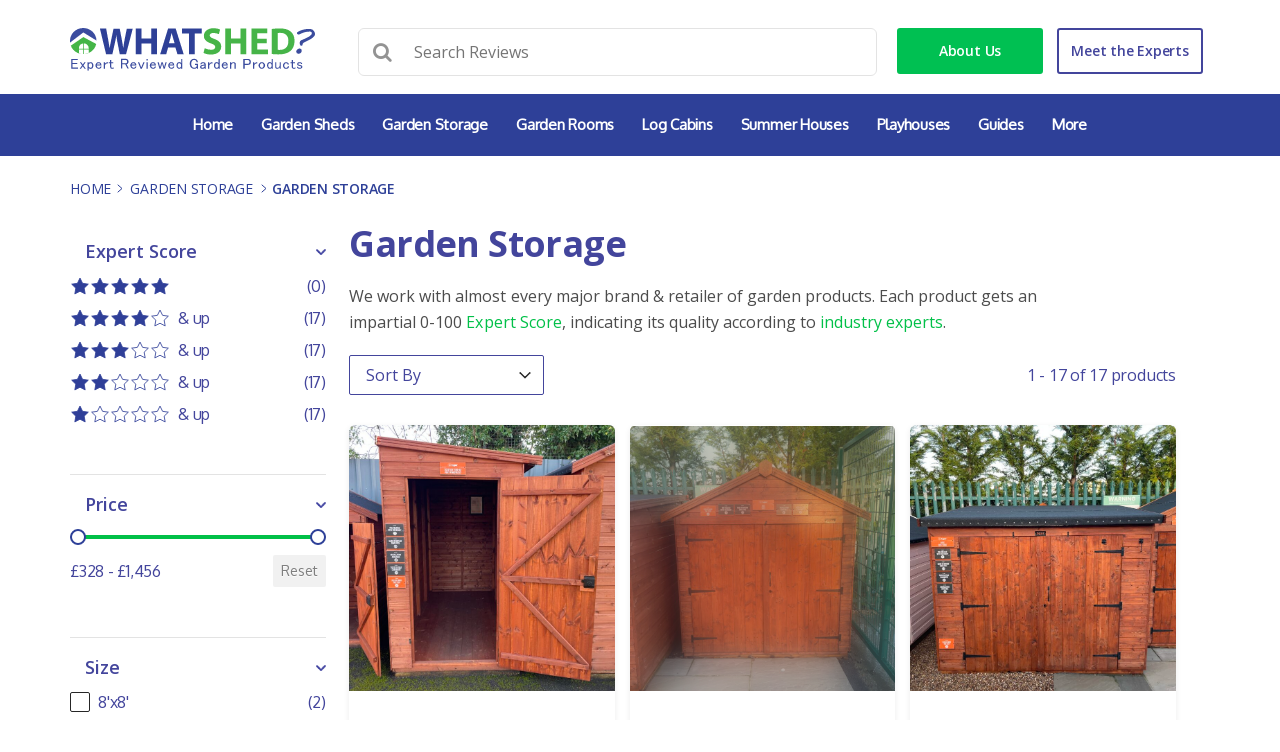

--- FILE ---
content_type: text/html; charset=UTF-8
request_url: https://whatshed.co.uk/category/garden-storage/?cladding_thickness=2mm
body_size: 28197
content:
<!DOCTYPE html>
<html lang="en-GB" prefix="og: https://ogp.me/ns#">
<head>
	<meta charset="UTF-8">
	<meta name="viewport" content="width=device-width, initial-scale=1">
	<link rel="profile" href="https://gmpg.org/xfn/11">
	<link rel="pingback" href="https://whatshed.co.uk/xmlrpc.php">
	<link rel="icon" href="https://whatshed.co.uk/favicon.ico" type="image/x-icon">
	<link rel="icon" type="image/png" href="https://whatshed.co.uk/favicon-32x32.png" sizes="32x32">
	<link rel="icon" type="image/png" href="https://whatshed.co.uk/favicon-194x194.png" sizes="194x194">
	<link rel="icon" type="image/png" href="https://whatshed.co.uk/favicon-96x96.png" sizes="96x96">
	<link rel="icon" type="image/png" href="https://whatshed.co.uk/favicon-16x16.png" sizes="16x16">
	<link rel="apple-touch-icon" href="https://whatshed.co.uk/apple-touch-icon-iphone-60x60.png">
	<link rel="apple-touch-icon" sizes="60x60" href="https://whatshed.co.uk/apple-touch-icon-ipad-76x76.png">
	<link rel="apple-touch-icon" sizes="114x114"
	      href="https://whatshed.co.uk/apple-touch-icon-iphone-retina-120x120.png">
	<link rel="apple-touch-icon" sizes="144x144"
	      href="https://whatshed.co.uk/apple-touch-icon-ipad-retina-152x152.png">

		<style>img:is([sizes="auto" i], [sizes^="auto," i]) { contain-intrinsic-size: 3000px 1500px }</style>
	
<!-- Search Engine Optimization by Rank Math - https://rankmath.com/ -->
<title>Garden Storage For Sale - UK&#039;s Largest Selection - WhatShed</title>
<meta name="description" content="We work with almost every major brand &amp; retailer that sell garden storage. We test, review &amp; appraise most of the market to help you to find the right product, at the right price, from the right retailer."/>
<meta name="robots" content="follow, index"/>
<link rel="canonical" href="https://whatshed.co.uk/category/garden-storage/" />
<meta property="og:locale" content="en_GB" />
<meta property="og:type" content="article" />
<meta property="og:title" content="Garden Storage For Sale - UK&#039;s Largest Selection - WhatShed" />
<meta property="og:description" content="We work with almost every major brand &amp; retailer that sell garden storage. We test, review &amp; appraise most of the market to help you to find the right product, at the right price, from the right retailer." />
<meta property="og:url" content="https://whatshed.co.uk/category/garden-storage/" />
<meta property="og:site_name" content="WhatShed" />
<meta property="article:publisher" content="https://en-gb.facebook.com/WhatShed.co.uk/" />
<meta property="fb:app_id" content="668773807047579" />
<meta property="og:image" content="https://whatshed.co.uk/wp-content/uploads/2014/08/WhatShed_Logo.jpg" />
<meta property="og:image:secure_url" content="https://whatshed.co.uk/wp-content/uploads/2014/08/WhatShed_Logo.jpg" />
<meta property="og:image:width" content="1728" />
<meta property="og:image:height" content="355" />
<meta property="og:image:type" content="image/jpeg" />
<meta name="twitter:card" content="summary_large_image" />
<meta name="twitter:title" content="Garden Storage For Sale - UK&#039;s Largest Selection - WhatShed" />
<meta name="twitter:description" content="We work with almost every major brand &amp; retailer that sell garden storage. We test, review &amp; appraise most of the market to help you to find the right product, at the right price, from the right retailer." />
<meta name="twitter:image" content="https://whatshed.co.uk/wp-content/uploads/2014/08/WhatShed_Logo.jpg" />
<meta name="twitter:label1" content="Products Reviews" />
<meta name="twitter:data1" content="17" />
<script type="application/ld+json" class="rank-math-schema">{"@context":"https://schema.org","@graph":[{"@type":"Organization","@id":"https://whatshed.co.uk/#organization","name":"WhatShed.co.uk","url":"https://whatshed.co.uk","sameAs":["https://en-gb.facebook.com/WhatShed.co.uk/"],"email":"contact@whatshed.co.uk","logo":{"@type":"ImageObject","@id":"https://whatshed.co.uk/#logo","url":"https://whatshed.co.uk/wp-content/uploads/2014/08/WhatShedlogoNew.png","contentUrl":"https://whatshed.co.uk/wp-content/uploads/2014/08/WhatShedlogoNew.png","caption":"WhatShed.co.uk","inLanguage":"en-GB","width":"489","height":"98"}},{"@type":"WebSite","@id":"https://whatshed.co.uk/#website","url":"https://whatshed.co.uk","name":"WhatShed.co.uk","publisher":{"@id":"https://whatshed.co.uk/#organization"},"inLanguage":"en-GB"},{"@type":"CollectionPage","@id":"https://whatshed.co.uk/category/garden-storage/#webpage","url":"https://whatshed.co.uk/category/garden-storage/","name":"Garden Storage For Sale - UK&#039;s Largest Selection - WhatShed","isPartOf":{"@id":"https://whatshed.co.uk/#website"},"inLanguage":"en-GB"}]}</script>
<!-- /Rank Math WordPress SEO plugin -->

<link href='https://fonts.gstatic.com' crossorigin rel='preconnect' />
<link rel='stylesheet' id='wp-block-library-css' href='https://whatshed.co.uk/wp-content/plugins/gutenberg/build/block-library/style.css' type='text/css' media='all' />
<link rel='stylesheet' id='wpcd-frontend-style-css' href='https://whatshed.co.uk/wp-content/plugins/wp-coupons-and-deals-premium/build/style-index.css' type='text/css' media='' />
<style id='classic-theme-styles-inline-css' type='text/css'>
/**
 * These rules are needed for backwards compatibility.
 * They should match the button element rules in the base theme.json file.
 */
.wp-block-button__link {
	color: #ffffff;
	background-color: #32373c;
	border-radius: 9999px; /* 100% causes an oval, but any explicit but really high value retains the pill shape. */

	/* This needs a low specificity so it won't override the rules from the button element if defined in theme.json. */
	box-shadow: none;
	text-decoration: none;

	/* The extra 2px are added to size solids the same as the outline versions.*/
	padding: calc(0.667em + 2px) calc(1.333em + 2px);

	font-size: 1.125em;
}

.wp-block-file__button {
	background: #32373c;
	color: #ffffff;
	text-decoration: none;
}

</style>
<link rel='stylesheet' id='couponplugin-css-css' href='https://whatshed.co.uk/wp-content/plugins/coupon-lite/assets/css/cp-frontend.css' type='text/css' media='all' />
<style id='couponplugin-css-inline-css' type='text/css'>

			#coupon-plugin .coupon-reveal { background:#02508a;}
		
			#coupon-plugin .coupon-code  { background:#037cd5;}
		
			#coupon-plugin .coupon-reveal.deal-top   { background:#16a085;}
		
			#coupon-plugin .coupon-code.deal-top   { background:#1abc9c;}
		
			#coupon-plugin .coupon-reveal.deal-top:hover   { background:#1abc9c;}
		
</style>
<style id='global-styles-inline-css' type='text/css'>
:root{--wp--preset--aspect-ratio--square: 1;--wp--preset--aspect-ratio--4-3: 4/3;--wp--preset--aspect-ratio--3-4: 3/4;--wp--preset--aspect-ratio--3-2: 3/2;--wp--preset--aspect-ratio--2-3: 2/3;--wp--preset--aspect-ratio--16-9: 16/9;--wp--preset--aspect-ratio--9-16: 9/16;--wp--preset--color--black: #000000;--wp--preset--color--cyan-bluish-gray: #abb8c3;--wp--preset--color--white: #ffffff;--wp--preset--color--pale-pink: #f78da7;--wp--preset--color--vivid-red: #cf2e2e;--wp--preset--color--luminous-vivid-orange: #ff6900;--wp--preset--color--luminous-vivid-amber: #fcb900;--wp--preset--color--light-green-cyan: #7bdcb5;--wp--preset--color--vivid-green-cyan: #00d084;--wp--preset--color--pale-cyan-blue: #8ed1fc;--wp--preset--color--vivid-cyan-blue: #0693e3;--wp--preset--color--vivid-purple: #9b51e0;--wp--preset--gradient--vivid-cyan-blue-to-vivid-purple: linear-gradient(135deg,rgb(6,147,227) 0%,rgb(155,81,224) 100%);--wp--preset--gradient--light-green-cyan-to-vivid-green-cyan: linear-gradient(135deg,rgb(122,220,180) 0%,rgb(0,208,130) 100%);--wp--preset--gradient--luminous-vivid-amber-to-luminous-vivid-orange: linear-gradient(135deg,rgb(252,185,0) 0%,rgb(255,105,0) 100%);--wp--preset--gradient--luminous-vivid-orange-to-vivid-red: linear-gradient(135deg,rgb(255,105,0) 0%,rgb(207,46,46) 100%);--wp--preset--gradient--very-light-gray-to-cyan-bluish-gray: linear-gradient(135deg,rgb(238,238,238) 0%,rgb(169,184,195) 100%);--wp--preset--gradient--cool-to-warm-spectrum: linear-gradient(135deg,rgb(74,234,220) 0%,rgb(151,120,209) 20%,rgb(207,42,186) 40%,rgb(238,44,130) 60%,rgb(251,105,98) 80%,rgb(254,248,76) 100%);--wp--preset--gradient--blush-light-purple: linear-gradient(135deg,rgb(255,206,236) 0%,rgb(152,150,240) 100%);--wp--preset--gradient--blush-bordeaux: linear-gradient(135deg,rgb(254,205,165) 0%,rgb(254,45,45) 50%,rgb(107,0,62) 100%);--wp--preset--gradient--luminous-dusk: linear-gradient(135deg,rgb(255,203,112) 0%,rgb(199,81,192) 50%,rgb(65,88,208) 100%);--wp--preset--gradient--pale-ocean: linear-gradient(135deg,rgb(255,245,203) 0%,rgb(182,227,212) 50%,rgb(51,167,181) 100%);--wp--preset--gradient--electric-grass: linear-gradient(135deg,rgb(202,248,128) 0%,rgb(113,206,126) 100%);--wp--preset--gradient--midnight: linear-gradient(135deg,rgb(2,3,129) 0%,rgb(40,116,252) 100%);--wp--preset--font-size--small: 13px;--wp--preset--font-size--medium: 20px;--wp--preset--font-size--large: 36px;--wp--preset--font-size--x-large: 42px;--wp--preset--spacing--20: 0.44rem;--wp--preset--spacing--30: 0.67rem;--wp--preset--spacing--40: 1rem;--wp--preset--spacing--50: 1.5rem;--wp--preset--spacing--60: 2.25rem;--wp--preset--spacing--70: 3.38rem;--wp--preset--spacing--80: 5.06rem;--wp--preset--shadow--natural: 6px 6px 9px rgba(0, 0, 0, 0.2);--wp--preset--shadow--deep: 12px 12px 50px rgba(0, 0, 0, 0.4);--wp--preset--shadow--sharp: 6px 6px 0px rgba(0, 0, 0, 0.2);--wp--preset--shadow--outlined: 6px 6px 0px -3px rgb(255, 255, 255), 6px 6px rgb(0, 0, 0);--wp--preset--shadow--crisp: 6px 6px 0px rgb(0, 0, 0);}:where(.is-layout-flex){gap: 0.5em;}:where(.is-layout-grid){gap: 0.5em;}body .is-layout-flex{display: flex;}.is-layout-flex{flex-wrap: wrap;align-items: center;}.is-layout-flex > :is(*, div){margin: 0;}body .is-layout-grid{display: grid;}.is-layout-grid > :is(*, div){margin: 0;}:where(.wp-block-columns.is-layout-flex){gap: 2em;}:where(.wp-block-columns.is-layout-grid){gap: 2em;}:where(.wp-block-post-template.is-layout-flex){gap: 1.25em;}:where(.wp-block-post-template.is-layout-grid){gap: 1.25em;}.has-black-color{color: var(--wp--preset--color--black) !important;}.has-cyan-bluish-gray-color{color: var(--wp--preset--color--cyan-bluish-gray) !important;}.has-white-color{color: var(--wp--preset--color--white) !important;}.has-pale-pink-color{color: var(--wp--preset--color--pale-pink) !important;}.has-vivid-red-color{color: var(--wp--preset--color--vivid-red) !important;}.has-luminous-vivid-orange-color{color: var(--wp--preset--color--luminous-vivid-orange) !important;}.has-luminous-vivid-amber-color{color: var(--wp--preset--color--luminous-vivid-amber) !important;}.has-light-green-cyan-color{color: var(--wp--preset--color--light-green-cyan) !important;}.has-vivid-green-cyan-color{color: var(--wp--preset--color--vivid-green-cyan) !important;}.has-pale-cyan-blue-color{color: var(--wp--preset--color--pale-cyan-blue) !important;}.has-vivid-cyan-blue-color{color: var(--wp--preset--color--vivid-cyan-blue) !important;}.has-vivid-purple-color{color: var(--wp--preset--color--vivid-purple) !important;}.has-black-background-color{background-color: var(--wp--preset--color--black) !important;}.has-cyan-bluish-gray-background-color{background-color: var(--wp--preset--color--cyan-bluish-gray) !important;}.has-white-background-color{background-color: var(--wp--preset--color--white) !important;}.has-pale-pink-background-color{background-color: var(--wp--preset--color--pale-pink) !important;}.has-vivid-red-background-color{background-color: var(--wp--preset--color--vivid-red) !important;}.has-luminous-vivid-orange-background-color{background-color: var(--wp--preset--color--luminous-vivid-orange) !important;}.has-luminous-vivid-amber-background-color{background-color: var(--wp--preset--color--luminous-vivid-amber) !important;}.has-light-green-cyan-background-color{background-color: var(--wp--preset--color--light-green-cyan) !important;}.has-vivid-green-cyan-background-color{background-color: var(--wp--preset--color--vivid-green-cyan) !important;}.has-pale-cyan-blue-background-color{background-color: var(--wp--preset--color--pale-cyan-blue) !important;}.has-vivid-cyan-blue-background-color{background-color: var(--wp--preset--color--vivid-cyan-blue) !important;}.has-vivid-purple-background-color{background-color: var(--wp--preset--color--vivid-purple) !important;}.has-black-border-color{border-color: var(--wp--preset--color--black) !important;}.has-cyan-bluish-gray-border-color{border-color: var(--wp--preset--color--cyan-bluish-gray) !important;}.has-white-border-color{border-color: var(--wp--preset--color--white) !important;}.has-pale-pink-border-color{border-color: var(--wp--preset--color--pale-pink) !important;}.has-vivid-red-border-color{border-color: var(--wp--preset--color--vivid-red) !important;}.has-luminous-vivid-orange-border-color{border-color: var(--wp--preset--color--luminous-vivid-orange) !important;}.has-luminous-vivid-amber-border-color{border-color: var(--wp--preset--color--luminous-vivid-amber) !important;}.has-light-green-cyan-border-color{border-color: var(--wp--preset--color--light-green-cyan) !important;}.has-vivid-green-cyan-border-color{border-color: var(--wp--preset--color--vivid-green-cyan) !important;}.has-pale-cyan-blue-border-color{border-color: var(--wp--preset--color--pale-cyan-blue) !important;}.has-vivid-cyan-blue-border-color{border-color: var(--wp--preset--color--vivid-cyan-blue) !important;}.has-vivid-purple-border-color{border-color: var(--wp--preset--color--vivid-purple) !important;}.has-vivid-cyan-blue-to-vivid-purple-gradient-background{background: var(--wp--preset--gradient--vivid-cyan-blue-to-vivid-purple) !important;}.has-light-green-cyan-to-vivid-green-cyan-gradient-background{background: var(--wp--preset--gradient--light-green-cyan-to-vivid-green-cyan) !important;}.has-luminous-vivid-amber-to-luminous-vivid-orange-gradient-background{background: var(--wp--preset--gradient--luminous-vivid-amber-to-luminous-vivid-orange) !important;}.has-luminous-vivid-orange-to-vivid-red-gradient-background{background: var(--wp--preset--gradient--luminous-vivid-orange-to-vivid-red) !important;}.has-very-light-gray-to-cyan-bluish-gray-gradient-background{background: var(--wp--preset--gradient--very-light-gray-to-cyan-bluish-gray) !important;}.has-cool-to-warm-spectrum-gradient-background{background: var(--wp--preset--gradient--cool-to-warm-spectrum) !important;}.has-blush-light-purple-gradient-background{background: var(--wp--preset--gradient--blush-light-purple) !important;}.has-blush-bordeaux-gradient-background{background: var(--wp--preset--gradient--blush-bordeaux) !important;}.has-luminous-dusk-gradient-background{background: var(--wp--preset--gradient--luminous-dusk) !important;}.has-pale-ocean-gradient-background{background: var(--wp--preset--gradient--pale-ocean) !important;}.has-electric-grass-gradient-background{background: var(--wp--preset--gradient--electric-grass) !important;}.has-midnight-gradient-background{background: var(--wp--preset--gradient--midnight) !important;}.has-small-font-size{font-size: var(--wp--preset--font-size--small) !important;}.has-medium-font-size{font-size: var(--wp--preset--font-size--medium) !important;}.has-large-font-size{font-size: var(--wp--preset--font-size--large) !important;}.has-x-large-font-size{font-size: var(--wp--preset--font-size--x-large) !important;}
:where(.wp-block-columns.is-layout-flex){gap: 2em;}:where(.wp-block-columns.is-layout-grid){gap: 2em;}
:root :where(.wp-block-pullquote){font-size: 1.5em;line-height: 1.6;}
:where(.wp-block-post-template.is-layout-flex){gap: 1.25em;}:where(.wp-block-post-template.is-layout-grid){gap: 1.25em;}
</style>
<style id='wpgb-head-inline-css' type='text/css'>
.wp-grid-builder:not(.wpgb-template),.wpgb-facet{opacity:0.01}.wpgb-facet fieldset{margin:0;padding:0;border:none;outline:none;box-shadow:none}.wpgb-facet fieldset:last-child{margin-bottom:40px;}.wpgb-facet fieldset legend.wpgb-sr-only{height:1px;width:1px}
</style>
<link rel='stylesheet' id='whatshed-style-css' href='https://whatshed.co.uk/wp-content/themes/whatshed/style.css' type='text/css' media='all' />
<link rel='stylesheet' id='workshop-retailers-css' href='https://whatshed.co.uk/wp-content/themes/whatshed/css/workshop-retailers.css' type='text/css' media='all' />
<link rel='stylesheet' id='wpcd-style-css' href='https://whatshed.co.uk/wp-content/plugins/wp-coupons-and-deals-premium/assets/css/style.css' type='text/css' media='all' />
<style id='wpcd-style-inline-css' type='text/css'>
 .coupon-type { background-color: #3b3b93; } .deal-type { background-color: #3b3b93; } .wpcd-coupon { border-color: #000000; } 
 .wpcd-coupon-button-type .coupon-code-wpcd .get-code-wpcd{ background-color:#347BAF; } .wpcd-coupon-button-type .coupon-code-wpcd .get-code-wpcd:after{ border-left-color:#347BAF; } span.wpcd_coupon_top_copy_span{ background-color: #3b3b93 !important; } .wpcd_coupon_popup_copy_code_wr { background-color: #BEFFB9; border-color: #3b3b93 !important; } .wpcd_popup-go-link { background-color: #3b3b93 !important; } .wpcd_popup-go-link:hover { background-color: #3b3b93 !important; } #wpcd_coupon_pagination_wr a, #wpcd_coupon_pagination_wr span { background-color: #56b151; } 
</style>
<script type="e137b68ea605c59cf6c60828-text/javascript" src="https://whatshed.co.uk/wp-includes/js/jquery/jquery.js" id="jquery-core-js"></script>
<script type="e137b68ea605c59cf6c60828-text/javascript" src="https://whatshed.co.uk/wp-includes/js/jquery/jquery-migrate.js" id="jquery-migrate-js"></script>
<script type="e137b68ea605c59cf6c60828-text/javascript" id="wpcd-main-js-js-extra">
/* <![CDATA[ */
var wpcd_object = {"ajaxurl":"https:\/\/whatshed.co.uk\/wp-admin\/admin-ajax.php","security":"99a0446ffb"};
var wpcd_main_js = {"minutes":"minutes","seconds":"seconds","hours":"hours","day":"day","week":"week","expired_text":"This offer has expired!","word_count":"30","button_text":"Copy","after_copy":"Copied","vote_success":"You have voted successfully!","vote_fail":"Voting failed!","vote_already":"You have voted already!"};
/* ]]> */
</script>
<script type="e137b68ea605c59cf6c60828-text/javascript" src="https://whatshed.co.uk/wp-content/plugins/wp-coupons-and-deals-premium/assets/js/main.js" id="wpcd-main-js-js"></script>
<script type="e137b68ea605c59cf6c60828-text/javascript" src="https://whatshed.co.uk/wp-content/plugins/wp-coupons-and-deals-premium/assets/js/jquery.countdown.min.js" id="wpcd-countdown-js-js"></script>
<link rel="https://api.w.org/" href="https://whatshed.co.uk/wp-json/" /><link rel="preload" href="https://wct-2.com/wct.js?type=session" as="script"><script type="e137b68ea605c59cf6c60828-text/javascript" data-ezscrex="false" async>(function(w, c, t, u) {
    w._wct = w._wct || {}; w._wct = u;
    var s = c.createElement(t);
    s.type = 'text/javascript'; s.async = true; s.src = 'https://wct-2.com/wct.js?type=session';
    var r = c.getElementsByTagName(t)[0];
    r.parentNode.insertBefore(s, r);
}(window, document, 'script', {
    'uid' : 'LjPl6j',
    'google_tracking_id' : 'UA-52096312-1',
    'redirect_through' : 'https://whatshed.co.uk/go',
    'proxy' : 'https://wct-2.com',
    'auto_tagging' : true,
    'anchor_attributes' : {
      'rel' : 'nofollow'
    }
}));</script><noscript><style>.wp-grid-builder .wpgb-card.wpgb-card-hidden .wpgb-card-wrapper{opacity:1!important;visibility:visible!important;transform:none!important}.wpgb-facet {opacity:1!important;pointer-events:auto!important}.wpgb-facet *:not(.wpgb-pagination-facet){display:none}</style></noscript>		<style type="text/css" id="wp-custom-css">
			/*@media only screen and (max-width:768px){
.mobile-filter-hooks{
	flex-wrap: wrap;
}
.mobile-filter-hook{
	margin: 8px 8px 8px 0px;
}*/
}
.wp-grid-builder .wpgb-card-2:hover .wpgb-block-7, .wp-grid-builder .wpgb-card-2 .wpgb-block-2 .wpgb-block-term {
  color: #fff !important;
  background: #2E4098 !important;
  border-color: #2E4098!important;
}
div#mf_guarantee_terms {
	font-size: 0;
}

div#mf_guarantee_terms::before {
	content: 'Guarantees';
	font-size: 16px;
}

.plastic-section .sort-by .wpgb-facet > fieldset:last-child {
  margin-bottom: 0;
}

.filter .pagination {
  text-align: right;
  display: flex;
  align-items: center;
  justify-content: flex-end;
}

.filter + .wp-grid-builder {
  margin-top: 30px;
}

button.wpgb-button.wpgb-reset {
  background: #2e4098;
  display: block;
  width: 100%;
}

.wpgb-facet.wpgb-facet-1.wpgb-style-1 {
  display: flex;
  align-items: center;
  margin-top: 30px;
}

.wpgb-facet.wpgb-facet-1.wpgb-style-1 {
  display: flex;
  align-items: center;
  margin-top: 30px;
  margin-bottom: 30px;
}

.wpgb-facet.wpgb-style-1:empty {
  margin-top: 0;
}

.wpgb-facet.wpgb-facet-1.wpgb-style-1 h4,
.wpgb-facet.wpgb-facet-1.wpgb-style-1 fieldset {
  margin: 0;
}

.wpgb-facet.wpgb-facet-1.wpgb-style-1 h4 {
  margin-right: 30px;
}

.wpgb-facet.wpgb-style-1 select.wpgb-select {
  padding: 6px 42px 6px 16px !important;
  border-color: #43459c;
}

.wpgb-facet .wpgb-range-facet .wpgb-range-slider .wpgb-range-progress {
  background-color: #01c048 !important;
}

.wpgb-facet .wpgb-range-facet .wpgb-range-slider .wpgb-range-thumb {
  border-color: #2e4098 !important;
  z-index: 1 !important;
}

span.wpgb-checkbox-label,
span.wpgb-radio-label,
span.wpgb-rating-label {
  color: #43459c;
}

.wpgb-facet,
.wpgb-facet.wpgb-style-1 .wpgb-select-clear:hover,
.wpgb-facet.wpgb-style-1 li .wpgb-rating-label span,
.wpgb-facet.wpgb-style-1 li .wpgb-checkbox-label span,
.wpgb-facet.wpgb-style-1 li .wpgb-radio-label span {
  color: #43459c !important;
}

.wpgb-button {
  background: #2e4098 !important;
}

.wpgb-card-footer .wpgb-block-7 {
  color: #2e4098 !important;
  font-weight: 600 !important;
  letter-spacing: 0.2px;
}

.wpgb-card-body h3.wpgb-block-3 {
  color: #4c4c4c !important;
  margin-bottom: 15px !important;
  line-height: 1.4 !important;
  font-size: 16px !important;
  font-weight: 600 !important;
}

.wpgb-facet.wpgb-style-1 .wpgb-toggle-hidden:hover {
  background: #302c7c !important;
}

button.wpgb-toggle-hidden,
button.wpgb-button.wpgb-reset {
  padding: 13px 45px !important;
  font-size: 14px !important;
  display: inline-block !important;
  font-family: "Open Sans", sans-serif !important;
  font-weight: 600 !important;
  text-align: center;
  text-shadow: none !important;
}

button.wpgb-button.wpgb-reset:hover {
  background: #302c7c !important;
}

@media (min-width: 481px) {
  .mobile-filter-sort {
    display: none !important;
  }
}
@media (min-width: 320px) and (max-width: 480px) {
  .filter {
    display: none !important;
  }

  .wp-grid-builder + .filter {
    display: block !important;
  }
}

.category_botom_description {
  margin-top: 0px !important;
}

.mobile-filter-sort .pagination {
  text-align: right;
  display: flex;
  align-items: center;
  justify-content: flex-end;
}

.mobile-filter-sort {
  display: flex;
}

.mobile-filters .mobile-filter h3 {
  margin-top: 20px !important;
}

.mobile-filters h3 {
  color: #43459c;
}

.mobile-filter-hook {
  border: 1px solid #43459c !important;
  color: #43459c !important;
}

.wpgb-card .wpgb-card-wrapper .wpgb-card-footer .wpgb-block-4 {
  position: absolute;
  display: none;
  bottom: 0;
  left: 0;
  right: 0;
}

.wpgb-card:hover .wpgb-card-wrapper .wpgb-card-footer .wpgb-block-4 {
  display: block;
}

.wpgb-card .wpgb-card-wrapper .wpgb-card-media-content .wpgb-block-5 {
    max-width: 40px;
    overflow: hidden;
}

.wpgb-card .wpgb-card-wrapper .wpgb-card-media-content .wpgb-block-6 {
	flex-wrap: nowrap !important;
	gap: 0 8px !important;
	padding: 5px;
}

.wpgb-card:not(:hover) .wpgb-card-wrapper .wpgb-card-media-content .wpgb-block-6 {
  display: none;
}

.wpgb-card .wpgb-card-wrapper .wpgb-card-media-content .wpgb-block-8,
.wpgb-card .wpgb-card-wrapper .wpgb-card-media-content .wpgb-block-9 {
	width: auto;
}

.wpgb-card .wpgb-card-wrapper .wpgb-card-media-content .wpgb-block-8 {
	flex-basis: 105px;
}

.wpgb-facet.wpgb-style-1 .wpgb-pagination .wpgb-page > * {
  padding: 8px 14px;
}

.wpgb-facet.wpgb-style-1 .wpgb-pagination .wpgb-page:has(.wpgb-dots-page) {
	max-width: 15px !important;
    flex-basis: 15px !important;
    margin-right: -20px;
}

.wpgb-facet.wpgb-style-1 .wpgb-pagination .wpgb-page > .wpgb-dots-page {
	padding: 8px 0;
    width: 15px !important;
    margin-right: -30px;
}

@media only screen and (max-width: 1199px) {
  .plastic-section .pagination {
    width: 100%;
    margin: 10px 0;
  }

  .mobile-filter-sort {
    margin-bottom: 10px;
    margin-top: 30px;
  }

  .filter .sort-by,
  .filter .pagination {
    justify-content: center;
  }
}

.main-desc p:last-child {
  margin-bottom: 0;
}

.wpgb-search-facet {
    background: #fff;
    border-radius: 5px;
}

/* .wpgb-search-facet input {
    padding: 10px !important
} */

.wpgb-facet.wpgb-facet-24 button {
    display: block;
    width: 100%;
    margin: 0 0 15px;
}

header#header-sec .search {
    display: flex;
    align-items: center;
    justify-content: stretch;
}

header#header-sec .search fieldset,
header#header-sec .search button {
    margin: 0;
}

header#header-sec .wpgb-facet.wpgb-facet-2 {
    flex: 1;
}

.home .wpgb-facet.wpgb-facet-24 {
	margin-top: -30px;
}

header#header-sec .search:has(.wpgb-search-facet) {
	align-items: start;
}

#header-sec .search .search-form:has(.wpgb-search-facet) {
	position: relative;
}

#header-sec .search .search-form:has(.wpgb-search-facet) {
    display: flex;
    width: 100%;
}

#header-sec .search .search-form:has(.wpgb-search-facet) svg {
    display: none;
}

/* Task 24I-LJ7-G5X */

li { 
	font-family: oxygen; 
	font-size: 14px; 
	font-weight: 400; 
	line-height: 20px; 
	margin-bottom: 20px;
}

@media only screen and (max-width: 480px) {
	ul {
		margin-left: 5px;
	}
}

/* End of Task 24I-LJ7-G5X */

@media (min-width: 320px) and (max-width: 480px) {
.single-product_review ol { 
	margin-left: 0px;
	}
.single-product_review .pr-rating-overall-text {
  margin-bottom: 30px;
}
.single-product_review .di-left, .single-product_review .di-right {
  width: 48%;
  float: left;
}
.single-product_review .di-left {
  margin-right: 5px;
}	
}

.single-product_review .pr-sources p {
  font-family: "Oxygen";
  font-size: 14px;
  font-weight: 400;
  line-height: 20px;
  margin-bottom: 20px;
}

/*Task 24J-LRE-PBK*/
.pr-html h3 {
	font-size: 18px;
	font-family: "Inter";
	font-weight: 600;
}

.pr-html p{
	font-size: 14px;
	font-family: "Oxygen";
}

.wpgb-card-body h3.wpgb-block-11, .wpgb-card-body h3.wpgb-block-11 a {

color: #4c4c4c !important;
 margin-bottom: 15px !important;
 line-height: 1.4 !important;
 font-size: 16px !important;
 font-weight: 600 !important;

}

/* Task 24K-QKI-G8M */
#footerSec .copy-right {
display:none;
}

.tax-product_category #bottom_description li {
	font-size: 16px;
	line-height: 1.525;
	padding-top: 10px;
}
/* End of Task 24K-QKI-G8M */

.single-post #main > article > header > div.social-share-links
{
	display: none;
}

.single-post #main li {
	font-family: inherit;
	font-size: 16px;
}

.single-post header h1.entry-title {
	max-width: 100%!important;
}

/* Task 25D-NMN-REU */
.page-id-158499 div#primary {
    width: 100%
}

.page-id-158499 div#primary + div {
    display: none;
}
/* END of Task 25D-NMN-REU */


@media only screen and (max-width: 767px){
	h4.wpgb-facet-title{
	display: none;
	}}

article.wpgb-card.wpgb-card-2{
	border: none !important
}


.wpgb-facet .wpgb-button[aria-pressed=true] {
    border-color: #2E4098;
    color: #fff;
    font-weight: bold;
    background: #2E4098 !important;
}

/*Task 25D-NMN-REU*/
.wp-grid-builder .wpgb-card .wpgb-card-media {
  aspect-ratio: 3 / 2;
  overflow: hidden;
}

.wp-grid-builder .wpgb-card .wpgb-card-media img {
  width: 100%;
  height: 100%;
  object-fit: cover;
}
/*End of Task 25D-NMN-REU*/

/*Task 25D-NMN-REU*/
.wpgb-block-term {
    pointer-events: none;
    cursor: default;
}

.wpgb-facet.wpgb-style-1 select.wpgb-select {
color: #43459c;
}

.wpgb-facet.wpgb-style-1 .wpgb-result-count{
font-style: normal !important; 
}

.wpgb-facet.wpgb-style-1 [role="button"].wpgb-button[aria-pressed="true"] {
border-radius: 4px;	
}

.wpgb-facet .wpgb-button[aria-pressed="true"] {
border-color: #43459c !important;
border-radius: 4px;
margin-top: 20px;
}
/*End of Task 25D-NMN-REU*/

.wpgb-area.wpgb-area-top-1 {
    display: flex;
    align-items: center;
    justify-content: space-between;
    flex-wrap: wrap;
}

.wpgb-result-count {
    margin-left: auto; /* Push it to the right */
    padding-left: 10px; /* Add some space */
    font-size: 14px; /* Adjust size if needed */
}

@media screen and (max-width: 767px) {
.wpgb-facet.wpgb-facet-33 {
        margin-bottom: 20px;
}
}

/*Task 25G-QPY-FN9*/
.wpgb-block-3{
background: white !important;
display: flex !important;
flex-direction: row !important;
gap: 4%;
margin-top: 15px !important;
width: 100% !important;
padding: 0px !important;
}

.wpgb-block-12{
padding: 0px !important;
width: 54% !important;
}

.wpgb-block-14{
background-color: #2e4098;
padding: 8px 12px !important;
text-align: center;
color: white !important;
border-radius: 5px !important;
width: 100% !important;
}

.wpgb-block-13{
width: 42% !important;
}

.wpgb-block-15{
background-color: rgb(244, 94, 41);
padding: 8px 12px!important;
text-align: center;
color: white !important;
margin-top: 0px !important;
border-radius: 5px !important;
width: 100% !important;
}
/*Task 25G-QPY-FN9*/

.wpgb-facet .wpgb-input, .wpgb-facet select.wpgb-select {
	border-color: #43459c!important;
	border-width: 1px!important;
}

.wp-grid-builder .wpgb-card-2 .wpgb-block-2 .wpgb-block-term {
	background: #2E4098 !important;
}

/* .wpgb-block-7:hover {
  background-color: #2E4098 !important;
	color: white !important;
} */

/* Task 25I-FLH-I6G */
.wp-grid-builder .wpgb-card-2:hover .wpgb-block-7 {
	background: #2E4098!important;
	color: white!important;
}
/* End of Task 25I-FLH-I6G */

.wpgb-card .wpgb-card-wrapper .wpgb-card-footer .multiplesize {
	position: relative;
	display: block;
}

/*Task 25K-SIR-5Y4*/
/*Force the media container to be square */
.wp-grid-builder .wpgb-card .wpgb-card-media {
aspect-ratio: 1 / 1 !important;
background: #fff;
position: relative;
overflow: hidden;
}

/* adjust div container */
.wp-grid-builder .wpgb-card .wpgb-card-media svg {
    padding-top: 0 !important;
    width: 100% !important;
    height: 100% !important;
    display: block !important;
}

/*Ensure the background image fits and centers */
.wp-grid-builder .wpgb-card .wpgb-card-media-thumbnail a > div {
    width: 100%;
    height: 100%;
    background-size: contain !important;
    background-position: center !important;
    background-repeat: no-repeat !important;
    background-color: #fff;
}

/*End of Task 25K-SIR-5Y4*/
/* Task 25K-9M3-OIR */
.wp-grid-builder .wpgb-card-21 .wpgb-card-media-content {
	background: transparent !important;
}

/* END of Task 25K-9M3-OIR */

/* Task 25M-GP6-UY9 */
.single-product_review #productreview p {
  font-size:16px;
}

/* End of Task 25M-GP6-UY9 */		</style>
				<!-- Global site tag (gtag.js) - Google Analytics -->
	<script async src="https://www.googletagmanager.com/gtag/js?id=UA-52096312-1" type="e137b68ea605c59cf6c60828-text/javascript"></script>
	<script type="e137b68ea605c59cf6c60828-text/javascript">
		window.dataLayer = window.dataLayer || [];

		function gtag() {
			dataLayer.push( arguments );
		}

		gtag( 'js', new Date() );
		gtag( 'config', 'UA-52096312-1' );
	</script>

	<script type="e137b68ea605c59cf6c60828-text/javascript">
		window.dataLayer = window.dataLayer || [];
	</script>

	
	<!-- Google Tag Manager -->
	<script type="e137b68ea605c59cf6c60828-text/javascript">(function( w, d, s, l, i ) {
			w[ l ] = w[ l ] || [];
			w[ l ].push( {
				'gtm.start':
					new Date().getTime(),
				event: 'gtm.js'
			} );
			var f = d.getElementsByTagName( s )[ 0 ],
				j = d.createElement( s ), dl = l != 'dataLayer' ? '&l=' + l : '';
			j.async = true;
			j.src =
				'https://www.googletagmanager.com/gtm.js?id=' + i + dl;
			f.parentNode.insertBefore( j, f );
		})( window, document, 'script', 'dataLayer', 'GTM-T9MXJF' );</script>
	<!-- End Google Tag Manager -->

	
	<script type="application/ld+json">
{
  "@context": "https://schema.org",
  "@type": "Organization",
  "url": "https://whatshed.co.uk/",
  "logo": "https://whatshed.co.uk/wp-content/themes/whatshed/resources/images/whatshed.png"
}
	</script>
	<script type="application/ld+json">
{
  "@context": "https://schema.org",
  "@type": "LocalBusiness",
  "description": "The UK's #1 review site for sheds for sale, garden buildings and more",
  "name": "What Shed?",
  "address": {
    "@type": "PostalAddress",
    "streetAddress": "Unit 3509, 13 Freeland Park, Wareham Road",
    "addressLocality": "Pool",
    "addressRegion": "Dorset",
    "postalCode": "BH16 6FH",
    "addressCountry": "UK"
  },
  "url": "https://whatshed.co.uk/",
  "telephone": "+448006891362",
  "openingHours": [
    "Mo-Su"
  ],
  "image": "https://whatshed.co.uk/wp-content/themes/whatshed/resources/images/whatshed.png",
  "priceRange": "$"
}

</script>
</head>
<body class="archive tax-product_category term-garden-storage term-1058 group-blog hfeed" data-menu-breakpoint="992">

<!-- Google Tag Manager (noscript) -->
<noscript>
	<iframe src="https://www.googletagmanager.com/ns.html?id=GTM-T9MXJF"
	        height="0" width="0" style="display:none;visibility:hidden"></iframe>
</noscript>
<!-- End Google Tag Manager (noscript) -->


<div id="page" class="site">
	<a class="skip-link screen-reader-text" href="#main">
		Skip to content	</a>

	<header id="header-sec">
		<div class="container">
			<div class="block">
				<div class="logo">
						<a href="https://whatshed.co.uk/" title="What Shed" rel="home">
		<img width="245" height="43" src="https://whatshed.co.uk/wp-content/themes/whatshed/images/logo.svg" alt="WhatShed">
	</a>
    				</div>

				<div class="search">
					<div itemscope itemtype="http://schema.org/WebSite" style="width: 100%">
 	<meta itemprop="url" content="https://whatshed.co.uk/"/>
	<form itemprop="potentialAction" itemscope itemtype="http://schema.org/SearchAction" role="search" method="get" class="search-form" action="https://whatshed.co.uk/search" >
	  		<meta itemprop="target" content="https://whatshed.co.uk/search?_search={_search}"/>
	  		<a href="#" class="search-toggle"><i class="fa fa-search"></i></a>
<!--	        <input itemprop="query-input" type="text" class="search-field" placeholder="--><!--" value="--><!--" name="_search" title="--><!--" />-->
	        <input itemprop="query-input" type="text" class="search-field" placeholder="Search Reviews" value="" name="_search" title="Search for:" />
        <a href="#" class="mobile-search-close visible-xs"><i class="fa fa-close"></i></a>
	</form>
</div>


<script type="application/ld+json">
    {
        "@context": "https://schema.org",
        "@type": "WebSite",
        "url": "https://whatshed.co.uk/",
        "potentialAction": {
            "@type": "SearchAction",
            "target": "https://whatshed.co.uk/search?_seatrch={_search}",
            "query-input": "required name=_search"
        }
    }
</script>
<script type="e137b68ea605c59cf6c60828-text/javascript">
    /*jQuery(document).on("submit", ".search-form", function(e){
        e.preventDefault();
        jQuery.ajax({
            url: 'https://whatshed.co.uk?wpgb-ajax=refresh&_search='+jQuery('input[name="_search"]').val().toString().replace(" ", "+"),
            method: 'POST',
            data: {"wpgb": JSON.stringify({"is_main_query":0,"main_query":[],"permalink":"https://whatshed.fixed-staging.co.uk/shop/","facets":[1,2,6,7,8,10,11,12,13,14,15,16,17,18,19,20,21,22,23],"lang":"","id":3})}
        }).done(function (response){
                window.location.href = "https://whatshed.co.uk/search?_search="+jQuery('input[name="_search"]').val().toString().replace(" ", "+");
        });
        return false;
    });*/
</script><div style='display:none'><div class="wpgb-facet wpgb-loading wpgb-facet-2" data-facet="2" data-grid="3">	<fieldset>
		<legend class="wpgb-facet-title wpgb-sr-only">Search</legend>
		<div class="wpgb-search-facet"><label>
				<span class="wpgb-sr-only">Search content</span>
				<input class="wpgb-input" type="search" name="search" placeholder="Search Reviews" value="" autocomplete="off">
				<svg class="wpgb-input-icon" viewBox="0 0 24 24" height="16" width="16" aria-hidden="true" focusable="false"><path d="M17.5 17.5 23 23Zm-16-7a9 9 0 1 1 9 9 9 9 0 0 1-9-9Z"/></svg>
			</label><button type="button" class="wpgb-clear-button" hidden><span class="wpgb-sr-only">Clear</span><svg viewBox="0 0 24 24" height="24" width="24" aria-hidden="true" focusable="false"><path d="m12 12-4.25 4.75L12.001 12 7.75 7.25 12.001 12l4.249-4.75L12 12l4.25 4.75Z"/></svg></button></div>	</fieldset>
	</div></div>				</div>

									<div class="meet">
						<ul>
																<li>
										<a href="https://whatshed.co.uk/about-us/"
										   target="">
											About Us										</a>
									</li>
																	<li>
										<a href="https://whatshed.co.uk/about-us/#theteam"
										   target="">
											Meet the Experts										</a>
									</li>
														</ul>
					</div>
							</div>
		</div>
		<nav class="nav-menu">
			<div class="container">
				<ul id="menu-header-menu" class="navbar-nav"><li id="menu-item-30588" class="menu-item menu-item-type-post_type menu-item-object-page menu-item-home menu-item-30588"><a href="https://whatshed.co.uk/">Home</a></li>
<li id="menu-item-30589" class="mega mega-product menu-item menu-item-type-custom menu-item-object-custom menu-item-has-children menu-item-30589"><a href="https://whatshed.co.uk/category/sheds/">Garden Sheds</a>
<ul class="sub-menu">
	<li id="menu-item-30590" class="main menu-item menu-item-type-custom menu-item-object-custom menu-item-has-children menu-item-30590"><a href="https://whatshed.co.uk/category/sheds/">All Sheds</a>
	<ul class="sub-menu">
		<li id="menu-item-30591" class="menu-item menu-item-type-custom menu-item-object-custom menu-item-30591"><a href="https://whatshed.co.uk/category/plastic-sheds/">Plastic Sheds</a></li>
		<li id="menu-item-30592" class="menu-item menu-item-type-custom menu-item-object-custom menu-item-30592"><a href="https://whatshed.co.uk/category/metal-sheds/">Metal Sheds</a></li>
		<li id="menu-item-30785" class="menu-item menu-item-type-custom menu-item-object-custom menu-item-30785"><a href="https://whatshed.co.uk/category/wooden-sheds/">Wooden Sheds</a></li>
		<li id="menu-item-30789" class="strong menu-item menu-item-type-custom menu-item-object-custom menu-item-30789"><a href="https://whatshed.co.uk/best-retailers/shed-retailers/">Best Retailers</a></li>
		<li id="menu-item-30790" class="strong menu-item menu-item-type-custom menu-item-object-custom menu-item-30790"><a href="https://whatshed.co.uk/garden-sheds/#buying-guide">Buyer&#8217;s Guide</a></li>
	</ul>
</li>
	<li id="menu-item-30595" class="menu-item menu-item-type-custom menu-item-object-custom menu-item-has-children menu-item-30595"><a>Shed Types</a>
	<ul class="sub-menu">
		<li id="menu-item-30596" class="menu-item menu-item-type-custom menu-item-object-custom menu-item-30596"><a href="https://whatshed.co.uk/category/bike-sheds/">Bike Sheds</a></li>
		<li id="menu-item-30602" class="menu-item menu-item-type-custom menu-item-object-custom menu-item-30602"><a href="https://whatshed.co.uk/bin-stores/">Bin Sheds</a></li>
		<li id="menu-item-30616" class="menu-item menu-item-type-custom menu-item-object-custom menu-item-30616"><a href="https://whatshed.co.uk/category/cheap-sheds/">Cheap Sheds</a></li>
		<li id="menu-item-30617" class="menu-item menu-item-type-custom menu-item-object-custom menu-item-30617"><a>Clearance Sheds</a></li>
		<li id="menu-item-30599" class="menu-item menu-item-type-custom menu-item-object-custom menu-item-30599"><a href="https://whatshed.co.uk/category/corner-sheds/">Corner Sheds</a></li>
		<li id="menu-item-30615" class="menu-item menu-item-type-custom menu-item-object-custom menu-item-30615"><a href="https://whatshed.co.uk/category/double-door-sheds/">Double Door Sheds</a></li>
		<li id="menu-item-30597" class="menu-item menu-item-type-custom menu-item-object-custom menu-item-30597"><a href="https://whatshed.co.uk/category/potting-sheds/">Potting Sheds</a></li>
		<li id="menu-item-30600" class="menu-item menu-item-type-custom menu-item-object-custom menu-item-30600"><a href="https://whatshed.co.uk/category/lean-to-sheds/">Lean to Sheds</a></li>
		<li id="menu-item-30598" class="menu-item menu-item-type-custom menu-item-object-custom menu-item-30598"><a href="https://whatshed.co.uk/category/shed-bars/">Shed Bars</a></li>
		<li id="menu-item-30601" class="menu-item menu-item-type-custom menu-item-object-custom menu-item-30601"><a href="https://whatshed.co.uk/category/storage-sheds/">Storage Sheds</a></li>
		<li id="menu-item-30778" class="menu-item menu-item-type-custom menu-item-object-custom menu-item-30778"><a href="https://whatshed.co.uk/category/tool-sheds/">Tool Sheds</a></li>
		<li id="menu-item-30618" class="menu-item menu-item-type-custom menu-item-object-custom menu-item-30618"><a href="https://whatshed.co.uk/category/log-stores/">Wood Shed</a></li>
		<li id="menu-item-30594" class="menu-item menu-item-type-custom menu-item-object-custom menu-item-30594"><a href="https://whatshed.co.uk/category/workshop-sheds/">Workshop Sheds</a></li>
	</ul>
</li>
	<li id="menu-item-30603" class="menu-item menu-item-type-custom menu-item-object-custom menu-item-has-children menu-item-30603"><a>Popular Sizes</a>
	<ul class="sub-menu">
		<li id="menu-item-30777" class="menu-item menu-item-type-custom menu-item-object-custom menu-item-30777"><a href="https://whatshed.co.uk/category/large-sheds/">Large Shed</a></li>
		<li id="menu-item-30776" class="menu-item menu-item-type-custom menu-item-object-custom menu-item-30776"><a href="https://whatshed.co.uk/category/small-sheds/">Small Shed</a></li>
		<li id="menu-item-30775" class="menu-item menu-item-type-custom menu-item-object-custom menu-item-30775"><a href="https://whatshed.co.uk/category/6x3-sheds/">6&#215;3 Shed</a></li>
		<li id="menu-item-30604" class="menu-item menu-item-type-custom menu-item-object-custom menu-item-30604"><a href="https://whatshed.co.uk/category/6x4-sheds/">6&#215;4 Shed</a></li>
		<li id="menu-item-30606" class="menu-item menu-item-type-custom menu-item-object-custom menu-item-30606"><a href="https://whatshed.co.uk/category/6x8-sheds/">6&#215;8 Shed</a></li>
		<li id="menu-item-30607" class="menu-item menu-item-type-custom menu-item-object-custom menu-item-30607"><a href="https://whatshed.co.uk/category/7x5-sheds/">7&#215;5 Shed</a></li>
		<li id="menu-item-30605" class="menu-item menu-item-type-custom menu-item-object-custom menu-item-30605"><a href="https://whatshed.co.uk/category/8x6-sheds/">8&#215;6 Shed</a></li>
		<li id="menu-item-30608" class="menu-item menu-item-type-custom menu-item-object-custom menu-item-30608"><a href="https://whatshed.co.uk/category/8x10-sheds/">8&#215;10 Shed</a></li>
		<li id="menu-item-30609" class="menu-item menu-item-type-custom menu-item-object-custom menu-item-30609"><a href="https://whatshed.co.uk/category/10x8-sheds/">10&#215;8 Shed</a></li>
	</ul>
</li>
	<li id="menu-item-30610" class="menu-item menu-item-type-custom menu-item-object-custom menu-item-has-children menu-item-30610"><a>Construction</a>
	<ul class="sub-menu">
		<li id="menu-item-30612" class="menu-item menu-item-type-custom menu-item-object-custom menu-item-30612"><a href="https://whatshed.co.uk/category/apex-sheds/">Apex Sheds</a></li>
		<li id="menu-item-30611" class="menu-item menu-item-type-custom menu-item-object-custom menu-item-30611"><a href="https://whatshed.co.uk/category/pent-sheds/">Pent Sheds</a></li>
		<li id="menu-item-30614" class="menu-item menu-item-type-custom menu-item-object-custom menu-item-30614"><a href="https://whatshed.co.uk/category/tongue-and-groove-sheds/">Tongue &#038; Groove Sheds</a></li>
		<li id="menu-item-30613" class="menu-item menu-item-type-custom menu-item-object-custom menu-item-30613"><a href="https://whatshed.co.uk/category/shiplap-sheds/">Shiplap Sheds</a></li>
	</ul>
</li>
	<li id="menu-item-30640" class="menu-product menu-item menu-item-type-custom menu-item-object-custom menu-item-30640"><a>Menu Item</a><div class="productBox"><div class="left"><span>Editors Choice</span><h4>6′ x 4′ Forest Overlap Dip Treated Apex Wooden Shed</h4><h5>£370</h5><p>6′ x 4′ </p></div><div class="right"><img width="290" height="318" src="https://whatshed.co.uk/wp-content/uploads/2022/08/oda46m_overlap-dip-treated-6x4-apex-shed-insitu-min_1-290x318.jpg" class="attachment-menu_pro_img size-menu_pro_img" alt="oda46m_overlap-dip-treated-6x4-apex-shed-insitu-min_1" decoding="async" fetchpriority="high" srcset="https://whatshed.co.uk/wp-content/uploads/2022/08/oda46m_overlap-dip-treated-6x4-apex-shed-insitu-min_1-290x318.jpg 290w, https://whatshed.co.uk/wp-content/uploads/2022/08/oda46m_overlap-dip-treated-6x4-apex-shed-insitu-min_1-262x288.jpg 262w" sizes="(max-width: 290px) 100vw, 290px" title="oda46m_overlap-dip-treated-6x4-apex-shed-insitu-min_1" /><a href="https://whatshed.co.uk/product/sturdy-and-secure-6-x-4-forest-4life-overlap-apex-shed-review/" class="btn-secondary" target="">Read Review</a></div></div></a></li>
</ul>
</li>
<li id="menu-item-30622" class="mega mega-product menu-item menu-item-type-custom menu-item-object-custom menu-item-has-children menu-item-30622"><a href="https://whatshed.co.uk/category/garden-storage/">Garden Storage</a>
<ul class="sub-menu">
	<li id="menu-item-31142" class="main menu-item menu-item-type-custom menu-item-object-custom menu-item-has-children menu-item-31142"><a href="https://whatshed.co.uk/category/garden-storage/">All Garden Storage</a>
	<ul class="sub-menu">
		<li id="menu-item-31145" class="menu-item menu-item-type-custom menu-item-object-custom menu-item-31145"><a href="https://whatshed.co.uk/category/metal-garden-storage/">Metal Garden Storage</a></li>
		<li id="menu-item-31143" class="menu-item menu-item-type-custom menu-item-object-custom menu-item-31143"><a href="https://whatshed.co.uk/category/plastic-garden-storage/">Plastic Garden Storage</a></li>
		<li id="menu-item-31144" class="menu-item menu-item-type-custom menu-item-object-custom menu-item-31144"><a href="https://whatshed.co.uk/category/wooden-garden-storage/">Wooden Garden Storage</a></li>
		<li id="menu-item-31174" class="strong menu-item menu-item-type-custom menu-item-object-custom menu-item-31174"><a href="https://whatshed.co.uk/best-retailers/garden-storage-retailers/">Best Retailers</a></li>
		<li id="menu-item-31175" class="strong menu-item menu-item-type-custom menu-item-object-custom menu-item-31175"><a href="https://whatshed.co.uk/garden-storage/#buying-guide">Buyer&#8217;s Guide</a></li>
	</ul>
</li>
	<li id="menu-item-31146" class="menu-item menu-item-type-custom menu-item-object-custom menu-item-has-children menu-item-31146"><a>Garden Storage Types</a>
	<ul class="sub-menu">
		<li id="menu-item-52716" class="menu-item menu-item-type-custom menu-item-object-custom menu-item-52716"><a href="https://whatshed.co.uk/bin-stores/">Bin Stores</a></li>
		<li id="menu-item-31153" class="menu-item menu-item-type-custom menu-item-object-custom menu-item-31153"><a href="https://whatshed.co.uk/category/cheap-garden-storage/">Cheap Garden Storage</a></li>
		<li id="menu-item-31149" class="menu-item menu-item-type-custom menu-item-object-custom menu-item-31149"><a href="https://whatshed.co.uk/category/plastic-garden-storage/">Garden Cushion Storage</a></li>
		<li id="menu-item-31148" class="menu-item menu-item-type-custom menu-item-object-custom menu-item-31148"><a href="https://whatshed.co.uk/category/garden-storage-benches/">Garden Storage Bench</a></li>
		<li id="menu-item-31147" class="menu-item menu-item-type-custom menu-item-object-custom menu-item-31147"><a href="https://whatshed.co.uk/category/garden-storage-boxes/">Garden Storage Boxes</a></li>
		<li id="menu-item-52798" class="menu-item menu-item-type-custom menu-item-object-custom menu-item-52798"><a href="https://whatshed.co.uk/category/grey-garden-storage-boxes/">Garden Storage Boxes by Colour</a></li>
		<li id="menu-item-31151" class="menu-item menu-item-type-custom menu-item-object-custom menu-item-31151"><a href="https://whatshed.co.uk/category/garden-tool-storage/">Garden Tool Storage</a></li>
		<li id="menu-item-52783" class="menu-item menu-item-type-custom menu-item-object-custom menu-item-52783"><a href="https://whatshed.co.uk/category/log-stores/">Log Stores</a></li>
		<li id="menu-item-31150" class="menu-item menu-item-type-custom menu-item-object-custom menu-item-31150"><a href="https://whatshed.co.uk/category/outdoor-storage-cabinets/">Outdoor Storage Cabinets</a></li>
	</ul>
</li>
	<li id="menu-item-31154" class="menu-item menu-item-type-custom menu-item-object-custom menu-item-has-children menu-item-31154"><a>Popular Sizes</a>
	<ul class="sub-menu">
		<li id="menu-item-31155" class="menu-item menu-item-type-custom menu-item-object-custom menu-item-31155"><a href="https://whatshed.co.uk/category/large-garden-storage-boxes/">Large Garden Storage Boxes</a></li>
		<li id="menu-item-31156" class="menu-item menu-item-type-custom menu-item-object-custom menu-item-31156"><a href="https://whatshed.co.uk/category/small-garden-storage-boxes/">Small Garden Storage Boxes</a></li>
		<li id="menu-item-31157" class="menu-item menu-item-type-custom menu-item-object-custom menu-item-31157"><a href="https://whatshed.co.uk/category/tall-garden-storage/">Tall Garden Storage</a></li>
	</ul>
</li>
	<li id="menu-item-31255" class="menu-product menu-item menu-item-type-custom menu-item-object-custom menu-item-31255"><a>Menu Item</a><div class="productBox"><div class="left"><span>Editors Choice</span><h4>6′ x 2′ Forest Large Premium Log and Tool Store</h4><h5>£279</h5><p>6′ x 2′ </p></div><div class="right"><img width="290" height="318" src="https://whatshed.co.uk/wp-content/uploads/2022/08/ltshd_01-290x318.jpg" class="attachment-menu_pro_img size-menu_pro_img" alt="ltshd_01" decoding="async" srcset="https://whatshed.co.uk/wp-content/uploads/2022/08/ltshd_01-290x318.jpg 290w, https://whatshed.co.uk/wp-content/uploads/2022/08/ltshd_01-262x288.jpg 262w" sizes="(max-width: 290px) 100vw, 290px" title="ltshd_01" /><a href="https://whatshed.co.uk/product/stylish-and-functional-the-66-x-28-forest-apex-overlap-logstore-review/" class="btn-secondary" target="">Read Review</a></div></div></a></li>
</ul>
</li>
<li id="menu-item-30623" class="mega mega-product menu-item menu-item-type-custom menu-item-object-custom menu-item-has-children menu-item-30623"><a href="https://whatshed.co.uk/category/garden-rooms/">Garden Rooms</a>
<ul class="sub-menu">
	<li id="menu-item-31158" class="main menu-item menu-item-type-custom menu-item-object-custom menu-item-has-children menu-item-31158"><a href="https://whatshed.co.uk/category/garden-rooms/">All Garden Rooms</a>
	<ul class="sub-menu">
		<li id="menu-item-31172" class="strong menu-item menu-item-type-custom menu-item-object-custom menu-item-31172"><a href="https://whatshed.co.uk/best-retailers/garden-room-retailers/">Best Retailers</a></li>
		<li id="menu-item-31173" class="strong menu-item menu-item-type-custom menu-item-object-custom menu-item-31173"><a href="https://whatshed.co.uk/garden-rooms/#buying-guide">Buyer&#8217;s Guide</a></li>
	</ul>
</li>
	<li id="menu-item-31159" class="menu-item menu-item-type-custom menu-item-object-custom menu-item-has-children menu-item-31159"><a>Garden Room Types</a>
	<ul class="sub-menu">
		<li id="menu-item-31169" class="menu-item menu-item-type-custom menu-item-object-custom menu-item-31169"><a href="https://whatshed.co.uk/category/cheap-garden-rooms/">Cheap Garden Rooms</a></li>
		<li id="menu-item-31166" class="menu-item menu-item-type-custom menu-item-object-custom menu-item-31166"><a href="https://whatshed.co.uk/category/corner-garden-rooms/">Corner Garden Rooms</a></li>
		<li id="menu-item-31167" class="menu-item menu-item-type-custom menu-item-object-custom menu-item-31167"><a href="https://whatshed.co.uk/category/garden-gym-rooms/">Garden Gym Rooms</a></li>
		<li id="menu-item-31160" class="menu-item menu-item-type-custom menu-item-object-custom menu-item-31160"><a href="https://whatshed.co.uk/category/garden-offices/">Garden Offices</a></li>
		<li id="menu-item-31161" class="menu-item menu-item-type-custom menu-item-object-custom menu-item-31161"><a href="https://whatshed.co.uk/category/garden-office-pods/">Garden Office Pods</a></li>
		<li id="menu-item-31162" class="menu-item menu-item-type-custom menu-item-object-custom menu-item-31162"><a href="https://whatshed.co.uk/category/garden-studios/">Garden Studios</a></li>
		<li id="menu-item-31165" class="menu-item menu-item-type-custom menu-item-object-custom menu-item-31165"><a href="https://whatshed.co.uk/category/garden-room-with-shed/">Garden Room with Shed</a></li>
		<li id="menu-item-31163" class="menu-item menu-item-type-custom menu-item-object-custom menu-item-31163"><a href="https://whatshed.co.uk/category/insulated-garden-rooms/">Insulated Garden Rooms</a></li>
		<li id="menu-item-31164" class="menu-item menu-item-type-custom menu-item-object-custom menu-item-31164"><a href="https://whatshed.co.uk/category/modern-garden-rooms/">Modern Garden Rooms</a></li>
		<li id="menu-item-31168" class="menu-item menu-item-type-custom menu-item-object-custom menu-item-31168"><a href="https://whatshed.co.uk/category/small-garden-rooms/">Small Garden Rooms</a></li>
	</ul>
</li>
	<li id="menu-item-31256" class="menu-product menu-item menu-item-type-custom menu-item-object-custom menu-item-31256"><a>Menu Item</a><div class="productBox"><div class="left"><span>Editors Choice</span><h4>Forest Xtend 3.0 Insulated Garden Office</h4><h5>£10,900</h5><p>2.98m x 2.9m</p></div><div class="right"><img width="290" height="318" src="https://whatshed.co.uk/wp-content/uploads/2022/08/xtend3.0p-1_1-290x318.jpg" class="attachment-menu_pro_img size-menu_pro_img" alt="xtend3.0p-1_1" decoding="async" srcset="https://whatshed.co.uk/wp-content/uploads/2022/08/xtend3.0p-1_1-290x318.jpg 290w, https://whatshed.co.uk/wp-content/uploads/2022/08/xtend3.0p-1_1-262x288.jpg 262w" sizes="(max-width: 290px) 100vw, 290px" title="xtend3.0p-1_1" /><a href="https://whatshed.co.uk/product/redlands-4-2m-x-4-2m-st-george-log-cabin-review/" class="btn-secondary" target="">Read Review</a></div></div></a></li>
</ul>
</li>
<li id="menu-item-30619" class="mega mega-product menu-item menu-item-type-custom menu-item-object-custom menu-item-has-children menu-item-30619"><a href="https://whatshed.co.uk/category/log-cabins/">Log Cabins</a>
<ul class="sub-menu">
	<li id="menu-item-31176" class="main menu-item menu-item-type-custom menu-item-object-custom menu-item-has-children menu-item-31176"><a href="https://whatshed.co.uk/category/log-cabins/">All Log Cabins</a>
	<ul class="sub-menu">
		<li id="menu-item-31184" class="strong menu-item menu-item-type-custom menu-item-object-custom menu-item-31184"><a href="https://whatshed.co.uk/best-retailers/log-cabin-retailers/">Best Retailers</a></li>
		<li id="menu-item-31185" class="strong menu-item menu-item-type-custom menu-item-object-custom menu-item-31185"><a href="https://whatshed.co.uk/log-cabins/#buying-guide">Buyer&#8217;s Guide</a></li>
	</ul>
</li>
	<li id="menu-item-31183" class="menu-item menu-item-type-custom menu-item-object-custom menu-item-has-children menu-item-31183"><a>Log Cabin Types</a>
	<ul class="sub-menu">
		<li id="menu-item-31178" class="menu-item menu-item-type-custom menu-item-object-custom menu-item-31178"><a href="https://whatshed.co.uk/category/cheap-log-cabins/">Cheap Log Cabins</a></li>
		<li id="menu-item-31177" class="menu-item menu-item-type-custom menu-item-object-custom menu-item-31177"><a href="https://whatshed.co.uk/category/corner-log-cabins/">Corner Log Cabins</a></li>
		<li id="menu-item-31181" class="menu-item menu-item-type-custom menu-item-object-custom menu-item-31181"><a href="https://whatshed.co.uk/category/modern-log-cabins/">Modern Log Cabins</a></li>
		<li id="menu-item-31180" class="menu-item menu-item-type-custom menu-item-object-custom menu-item-31180"><a href="https://whatshed.co.uk/category/tiger-log-cabins/">Tiger Log Cabins</a></li>
	</ul>
</li>
	<li id="menu-item-52723" class="menu-item menu-item-type-custom menu-item-object-custom menu-item-has-children menu-item-52723"><a>Popular Sizes</a>
	<ul class="sub-menu">
		<li id="menu-item-31182" class="menu-item menu-item-type-custom menu-item-object-custom menu-item-31182"><a href="https://whatshed.co.uk/category/large-log-cabins/">Large Log Cabins</a></li>
		<li id="menu-item-31179" class="menu-item menu-item-type-custom menu-item-object-custom menu-item-31179"><a href="https://whatshed.co.uk/category/small-log-cabins/">Small Log Cabins</a></li>
	</ul>
</li>
	<li id="menu-item-31257" class="menu-product menu-item menu-item-type-custom menu-item-object-custom menu-item-31257"><a>Menu Item</a><div class="productBox"><div class="left"><span>Editors Choice</span><h4>Tiger Procas Log Cabin – Show Site Review</h4><h5>£3,999</h5><p>Available in multiple sizes</p></div><div class="right"><img width="290" height="318" src="https://whatshed.co.uk/wp-content/uploads/2025/09/Tiger-Procas-44mm-Log-Cabin-Outsite-Picture-290x318.jpeg" class="attachment-menu_pro_img size-menu_pro_img" alt="Tiger Procas 44mm Log Cabin Outsite Picture" decoding="async" srcset="https://whatshed.co.uk/wp-content/uploads/2025/09/Tiger-Procas-44mm-Log-Cabin-Outsite-Picture-290x318.jpeg 290w, https://whatshed.co.uk/wp-content/uploads/2025/09/Tiger-Procas-44mm-Log-Cabin-Outsite-Picture-262x288.jpeg 262w" sizes="(max-width: 290px) 100vw, 290px" title="Tiger Procas 44mm Log Cabin Outsite Picture" /><a href="https://whatshed.co.uk/product/tiger-procas-44mm-log-cabin/" class="btn-secondary" target="">Read Our Show Site Review</a></div></div></a></li>
</ul>
</li>
<li id="menu-item-30624" class="mega mega-product menu-item menu-item-type-custom menu-item-object-custom menu-item-has-children menu-item-30624"><a href="https://whatshed.co.uk/category/summer-houses/">Summer Houses</a>
<ul class="sub-menu">
	<li id="menu-item-31186" class="main menu-item menu-item-type-custom menu-item-object-custom menu-item-has-children menu-item-31186"><a href="https://whatshed.co.uk/category/summer-houses/">All Summerhouses</a>
	<ul class="sub-menu">
		<li id="menu-item-31195" class="menu-item menu-item-type-custom menu-item-object-custom menu-item-31195"><a href="https://whatshed.co.uk/category/wooden-summer-houses/">Wooden Summer Houses</a></li>
		<li id="menu-item-31193" class="menu-item menu-item-type-custom menu-item-object-custom menu-item-31193"><a href="https://whatshed.co.uk/category/plastic-summer-houses/">Plastic Summer Houses</a></li>
		<li id="menu-item-31188" class="strong menu-item menu-item-type-custom menu-item-object-custom menu-item-31188"><a href="https://whatshed.co.uk/best-retailers/summer-houses-retailers/">Best Retailers</a></li>
		<li id="menu-item-31189" class="strong menu-item menu-item-type-custom menu-item-object-custom menu-item-31189"><a href="https://whatshed.co.uk/summer-houses/#buying-guide">Buyer&#8217;s Guide</a></li>
	</ul>
</li>
	<li id="menu-item-31187" class="menu-item menu-item-type-custom menu-item-object-custom menu-item-has-children menu-item-31187"><a>Summerhouse Types</a>
	<ul class="sub-menu">
		<li id="menu-item-31194" class="menu-item menu-item-type-custom menu-item-object-custom menu-item-31194"><a href="https://whatshed.co.uk/category/cheap-summer-houses/">Cheap Summer Houses</a></li>
		<li id="menu-item-31190" class="menu-item menu-item-type-custom menu-item-object-custom menu-item-31190"><a href="https://whatshed.co.uk/category/corner-summer-houses/">Corner Summer Houses</a></li>
		<li id="menu-item-31201" class="menu-item menu-item-type-custom menu-item-object-custom menu-item-31201"><a href="https://whatshed.co.uk/category/l-shaped-summer-houses/">L-shaped Summer House</a></li>
		<li id="menu-item-31200" class="menu-item menu-item-type-custom menu-item-object-custom menu-item-31200"><a href="https://whatshed.co.uk/category/luxury-summer-houses/">Luxury Summer Houses</a></li>
		<li id="menu-item-31196" class="menu-item menu-item-type-custom menu-item-object-custom menu-item-31196"><a href="https://whatshed.co.uk/category/modern-summer-houses/">Modern Summer Houses</a></li>
		<li id="menu-item-31191" class="menu-item menu-item-type-custom menu-item-object-custom menu-item-31191"><a href="https://whatshed.co.uk/category/summer-house-shed-combos/">Summer House Sheds</a></li>
		<li id="menu-item-31198" class="menu-item menu-item-type-custom menu-item-object-custom menu-item-31198"><a href="https://whatshed.co.uk/category/hexagonal-summer-houses/">Hexagonal Summer Houses</a></li>
		<li id="menu-item-31199" class="menu-item menu-item-type-custom menu-item-object-custom menu-item-31199"><a href="https://whatshed.co.uk/category/octagonal-summer-houses/">Octagonal Summer Houses</a></li>
	</ul>
</li>
	<li id="menu-item-31222" class="menu-item menu-item-type-custom menu-item-object-custom menu-item-has-children menu-item-31222"><a>Popular Sizes</a>
	<ul class="sub-menu">
		<li id="menu-item-31197" class="menu-item menu-item-type-custom menu-item-object-custom menu-item-31197"><a href="https://whatshed.co.uk/category/large-summer-houses/">Large Summer Houses</a></li>
		<li id="menu-item-31192" class="menu-item menu-item-type-custom menu-item-object-custom menu-item-31192"><a href="https://whatshed.co.uk/category/small-summer-houses/">Small Summer Houses</a></li>
		<li id="menu-item-31232" class="menu-item menu-item-type-custom menu-item-object-custom menu-item-31232"><a href="https://whatshed.co.uk/category/6x6-summer-houses/">6&#215;6 Summer Houses</a></li>
		<li id="menu-item-31231" class="menu-item menu-item-type-custom menu-item-object-custom menu-item-31231"><a href="https://whatshed.co.uk/category/7x5-summer-houses/">7&#215;5 Summer Houses</a></li>
		<li id="menu-item-31230" class="menu-item menu-item-type-custom menu-item-object-custom menu-item-31230"><a href="https://whatshed.co.uk/category/7x7-summer-houses/">7&#215;7 Summer Houses</a></li>
		<li id="menu-item-31229" class="menu-item menu-item-type-custom menu-item-object-custom menu-item-31229"><a href="https://whatshed.co.uk/category/8x8-summer-houses/">8&#215;8 Summer Houses</a></li>
		<li id="menu-item-31228" class="menu-item menu-item-type-custom menu-item-object-custom menu-item-31228"><a href="https://whatshed.co.uk/category/9x9-summer-houses/">9&#215;9 Summer Houses</a></li>
		<li id="menu-item-31227" class="menu-item menu-item-type-custom menu-item-object-custom menu-item-31227"><a href="https://whatshed.co.uk/category/10x6-summer-houses/">10&#215;6 Summer Houses</a></li>
		<li id="menu-item-31226" class="menu-item menu-item-type-custom menu-item-object-custom menu-item-31226"><a href="https://whatshed.co.uk/category/10x10-summer-houses/">10&#215;10 Summer Houses</a></li>
		<li id="menu-item-31225" class="menu-item menu-item-type-custom menu-item-object-custom menu-item-31225"><a href="https://whatshed.co.uk/category/12x8-summer-houses/">12&#215;8 Summer Houses</a></li>
		<li id="menu-item-31224" class="menu-item menu-item-type-custom menu-item-object-custom menu-item-31224"><a href="https://whatshed.co.uk/category/12x10-summer-houses/">12&#215;10 Summer Houses</a></li>
		<li id="menu-item-31223" class="menu-item menu-item-type-custom menu-item-object-custom menu-item-31223"><a href="https://whatshed.co.uk/category/12x12-summer-houses/">12&#215;12 Summer Houses</a></li>
	</ul>
</li>
	<li id="menu-item-31258" class="menu-product menu-item menu-item-type-custom menu-item-object-custom menu-item-31258"><a>Menu Item</a><div class="productBox"><div class="left"><span>Editors Choice</span><h4>Forest Oakley Wooden Garden Summerhouse</h4><h5>£729</h5><p>7′ x 5′ </p></div><div class="right"><img width="290" height="318" src="https://whatshed.co.uk/wp-content/uploads/2022/08/oakley-7x5-painted_1-290x318.jpg" class="attachment-menu_pro_img size-menu_pro_img" alt="oakley-7x5-painted_1" decoding="async" srcset="https://whatshed.co.uk/wp-content/uploads/2022/08/oakley-7x5-painted_1-290x318.jpg 290w, https://whatshed.co.uk/wp-content/uploads/2022/08/oakley-7x5-painted_1-262x288.jpg 262w" sizes="(max-width: 290px) 100vw, 290px" title="oakley-7x5-painted_1" /><a href="https://whatshed.co.uk/product/expert-review-of-the-shire-barnsdale-2-7m-x-2-7m-wooden-log-cabin-summerhouse/" class="btn-secondary" target="">Read Review</a></div></div></a></li>
</ul>
</li>
<li id="menu-item-30620" class="mega mega-product menu-item menu-item-type-custom menu-item-object-custom menu-item-has-children menu-item-30620"><a href="https://whatshed.co.uk/category/playhouses/">Playhouses</a>
<ul class="sub-menu">
	<li id="menu-item-31110" class="main menu-item menu-item-type-custom menu-item-object-custom menu-item-has-children menu-item-31110"><a href="https://whatshed.co.uk/category/playhouses/">All Playhouses</a>
	<ul class="sub-menu">
		<li id="menu-item-31101" class="menu-item menu-item-type-custom menu-item-object-custom menu-item-31101"><a href="https://whatshed.co.uk/category/wooden-playhouses/">Wooden Playhouses</a></li>
		<li id="menu-item-31104" class="menu-item menu-item-type-custom menu-item-object-custom menu-item-31104"><a href="https://whatshed.co.uk/category/plastic-playhouses/">Plastic Playhouses</a></li>
		<li id="menu-item-31170" class="strong menu-item menu-item-type-custom menu-item-object-custom menu-item-31170"><a href="https://whatshed.co.uk/best-retailers/playhouse-retailers/">Best Retailers</a></li>
		<li id="menu-item-31171" class="strong menu-item menu-item-type-custom menu-item-object-custom menu-item-31171"><a href="https://whatshed.co.uk/category/playhouses/#bottom_description">Buyer&#8217;s Guide</a></li>
	</ul>
</li>
	<li id="menu-item-31109" class="menu-item menu-item-type-custom menu-item-object-custom menu-item-has-children menu-item-31109"><a>Playhouse Types</a>
	<ul class="sub-menu">
		<li id="menu-item-31105" class="menu-item menu-item-type-custom menu-item-object-custom menu-item-31105"><a href="https://whatshed.co.uk/category/2-storey-playhouses/">2 Storey Playhouses</a></li>
		<li id="menu-item-31107" class="menu-item menu-item-type-custom menu-item-object-custom menu-item-31107"><a href="https://whatshed.co.uk/category/castle-playhouse/">Castle Playhouse</a></li>
		<li id="menu-item-31108" class="menu-item menu-item-type-custom menu-item-object-custom menu-item-31108"><a href="https://whatshed.co.uk/category/large-playhouses/">Large Playhouses</a></li>
		<li id="menu-item-31106" class="menu-item menu-item-type-custom menu-item-object-custom menu-item-31106"><a href="https://whatshed.co.uk/category/playhouse-on-stilts/">Playhouse on Stilts</a></li>
		<li id="menu-item-31103" class="menu-item menu-item-type-custom menu-item-object-custom menu-item-31103"><a href="https://whatshed.co.uk/category/playhouses-with-slides/">Playhouses with Slide</a></li>
		<li id="menu-item-31102" class="menu-item menu-item-type-custom menu-item-object-custom menu-item-31102"><a href="https://whatshed.co.uk/category/wendy-house/">Wendy Houses</a></li>
	</ul>
</li>
	<li id="menu-item-31111" class="menu-product menu-item menu-item-type-custom menu-item-object-custom menu-item-31111"><a>Menu Item</a><div class="productBox"><div class="left"><span>Editors Choice</span><h4>Tigercub Funhouse Playhouse – Show Site Review</h4><h5>£539</h5><p>Available in multiple sizes</p></div><div class="right"><img width="290" height="318" src="https://whatshed.co.uk/wp-content/uploads/2025/12/tigercub-funhouse-playhouse-veranda-tong-show-site-290x318.jpeg" class="attachment-menu_pro_img size-menu_pro_img" alt="tigercub-funhouse-playhouse-veranda-tong-show-site" decoding="async" srcset="https://whatshed.co.uk/wp-content/uploads/2025/12/tigercub-funhouse-playhouse-veranda-tong-show-site-290x318.jpeg 290w, https://whatshed.co.uk/wp-content/uploads/2025/12/tigercub-funhouse-playhouse-veranda-tong-show-site-262x288.jpeg 262w" sizes="(max-width: 290px) 100vw, 290px" title="tigercub-funhouse-playhouse-veranda-tong-show-site" /><a href="https://whatshed.co.uk/product/tigercub-funhouse-playhouse-show-site-review/" class="btn-secondary" target="">Read Our Show Site Review</a></div></div></a></li>
</ul>
</li>
<li id="menu-item-111680" class="menu-item menu-item-type-custom menu-item-object-custom menu-item-111680"><a href="https://whatshed.co.uk/guides/">Guides</a></li>
<li id="menu-item-30626" class="menu-item menu-item-type-custom menu-item-object-custom menu-item-has-children menu-item-30626"><a>More</a>
<ul class="sub-menu">
	<li id="menu-item-111682" class="menu-item menu-item-type-custom menu-item-object-custom menu-item-111682"><a href="https://whatshed.co.uk/articles/">Articles</a></li>
	<li id="menu-item-111683" class="menu-item menu-item-type-custom menu-item-object-custom menu-item-111683"><a href="https://whatshed.co.uk/brands/">Brand Reviews</a></li>
	<li id="menu-item-111681" class="menu-item menu-item-type-custom menu-item-object-custom menu-item-111681"><a href="https://whatshed.co.uk/sale/">Discount Codes</a></li>
	<li id="menu-item-111684" class="menu-item menu-item-type-custom menu-item-object-custom menu-item-111684"><a href="https://whatshed.co.uk/retailers/">Retailer Reviews</a></li>
</ul>
</li>
</ul>			</div>
		</nav>
	</header>

	<div class="mobile-menu">
		<div class="mobile-menu-header">
			<span>Menu</span>
			<a href="javascript:void(0)" class="mobile-menu-close open-close">Close
				<img src="https://whatshed.co.uk/wp-content/themes/whatshed/images/close-icon.svg" alt="">
			</a>
		</div>

		<ul id="menu-mobile-menu" class="menu"><li id="menu-item-30643" class="menu-item menu-item-type-post_type menu-item-object-page menu-item-home menu-item-30643"><a href="https://whatshed.co.uk/">Home</a></li>
<li id="menu-item-30644" class="menu-item menu-item-type-custom menu-item-object-custom menu-item-30644"><a href="https://whatshed.co.uk/garden-sheds/">Garden Sheds</a></li>
<li id="menu-item-30678" class="menu-item menu-item-type-custom menu-item-object-custom menu-item-30678"><a href="https://whatshed.co.uk/garden-storage/">Garden Storage</a></li>
<li id="menu-item-120727" class="menu-item menu-item-type-custom menu-item-object-custom menu-item-120727"><a href="https://whatshed.co.uk/bin-stores/">Bin Stores</a></li>
<li id="menu-item-30679" class="menu-item menu-item-type-custom menu-item-object-custom menu-item-30679"><a href="https://whatshed.co.uk/garden-rooms/">Garden Rooms</a></li>
<li id="menu-item-30675" class="menu-item menu-item-type-custom menu-item-object-custom menu-item-30675"><a href="https://whatshed.co.uk/log-cabins/">Log Cabins</a></li>
<li id="menu-item-30680" class="menu-item menu-item-type-custom menu-item-object-custom menu-item-30680"><a href="https://whatshed.co.uk/summer-houses/">Summer Houses</a></li>
<li id="menu-item-30676" class="menu-item menu-item-type-custom menu-item-object-custom menu-item-30676"><a href="https://whatshed.co.uk/category/playhouses/">Playhouses</a></li>
<li id="menu-item-111688" class="menu-item menu-item-type-custom menu-item-object-custom menu-item-111688"><a href="https://whatshed.co.uk/guides/">Guides</a></li>
<li id="menu-item-30682" class="menu-item menu-item-type-custom menu-item-object-custom menu-item-has-children menu-item-30682"><a>More</a>
<ul class="sub-menu">
	<li id="menu-item-111685" class="menu-item menu-item-type-custom menu-item-object-custom menu-item-111685"><a href="https://whatshed.co.uk/articles/">Articles</a></li>
	<li id="menu-item-111686" class="menu-item menu-item-type-custom menu-item-object-custom menu-item-111686"><a href="https://whatshed.co.uk/brands/">Brand Reviews</a></li>
	<li id="menu-item-111687" class="menu-item menu-item-type-custom menu-item-object-custom menu-item-111687"><a href="https://whatshed.co.uk/sale/">Discount Codes</a></li>
	<li id="menu-item-111689" class="menu-item menu-item-type-custom menu-item-object-custom menu-item-111689"><a href="https://whatshed.co.uk/retailers/">Retailer Reviews</a></li>
</ul>
</li>
</ul>
		<div class="mobile-menu-footer">
			<div id="social_links-2" class="widget widget_social_links">        <div itemscope itemtype="https://schema.org/Organization" class="Social_icons">
                                                <a rel="nofollow" itemprop="sameAs" href="https://en-gb.facebook.com/WhatShed.co.uk/" class="Social_icon" target="_blank">
                        <i class="fa fa-facebook" aria-hidden="true"></i>
                    </a>
                                                                <a rel="nofollow" itemprop="sameAs" href="https://twitter.com/whatshed" class="Social_icon" target="_blank">
                        <i class="fa fa-twitter" aria-hidden="true"></i>
                    </a>
                                                                                                                        </div><!-- .Social__icons -->
        </div>
							<ul>
												<li>
								<a href="https://whatshed.co.uk/about-us/"
								   target="">
									About Us								</a>
							</li>
													<li>
								<a href="https://whatshed.co.uk/about-us/#theteam"
								   target="">
									Meet the Experts								</a>
							</li>
										</ul>
					</div>

					<div class="facility">
				<ul>
											<li>
							<img width="15" height="18" src="https://whatshed.co.uk/wp-content/uploads/2021/06/vector-icon1.svg" class="attachment-full size-full" alt="vector-icon1" decoding="async" title="vector-icon1" />EXPERT REVIEWED						</li>
											<li>
							<img width="19" height="15" src="https://whatshed.co.uk/wp-content/uploads/2021/06/shipping-icon.svg" class="attachment-full size-full" alt="shipping-icon" decoding="async" title="shipping-icon" />FREE DELIVERY						</li>
											<li>
							<img width="19" height="18" src="https://whatshed.co.uk/wp-content/uploads/2021/06/dolley-icon.svg" class="attachment-full size-full" alt="dolley-icon" decoding="async" srcset="https://whatshed.co.uk/wp-content/uploads//2021/06/dolley-icon.svg 150w, https://whatshed.co.uk/wp-content/uploads//2021/06/dolley-icon.svg 300w, https://whatshed.co.uk/wp-content/uploads//2021/06/dolley-icon.svg 1024w, https://whatshed.co.uk/wp-content/uploads//2021/06/dolley-icon.svg 19w" sizes="(max-width: 19px) 100vw, 19px" title="dolley-icon" />INSTALATION AVAILABLE						</li>
									</ul>
			</div>
			</div>

	<div class="menu-toggle-btn">
		<a href="#" class="open-close"><i class="fa fa-bars" aria-hidden="true"></i></a>
	</div>

		<div class="breadcrumb">
		<div class="container">
			<div class="box">
				<div class="breadcrumb-item">
					<nav aria-label="breadcrumbs" class="rank-math-breadcrumb">
						<p><a href="https://whatshed.co.uk/" class="firstbc">Home</a><span class="separator firstsep"> - </span><a href="https://whatshed.co.uk/garden-storage/" target="_self">Garden Storage</a>
								<span class="separator"> - </span><span class="last">Garden Storage</span></p>					</nav>
				</div>
			</div>
		</div>
	</div>
	<script type="application/ld+json">
	{
		"@context": "https://schema.org",
		"@type": "BreadcrumbList",
		"itemListElement": [{
			"@type": "ListItem",
			"position": 1,
			"name": "Home",
			"item": "https://whatshed.co.uk/"
		},{
									"@type": "ListItem",
									"position": 2,
									"name": "Garden Storage",
									"item": "https://whatshed.co.uk/garden-storage/"
								},{
			"@type": "ListItem",
			"position": 3,
			"name": "Garden Storage",			"item": "https://whatshed.co.uk/category/garden-storage/?cladding_thickness=2mm"
		}]
	}
	</script>
	

	<div id="content" class="site-content">
		<div class="container">
	<!--  / plastic section \ -->
	<form class="plastic-section" action="https://whatshed.co.uk/category/garden-storage/" method="POST" id="products_filter" name="filter">
		<input name="baseurl" id="baseurl" value="https://whatshed.co.uk/category/garden-storage/" type="hidden"/>

		<div class="left">
			
            <div class="item">
            <h3>Expert Score</h3>
            <ul>
            <li><div class="wpgb-facet wpgb-loading wpgb-facet-19 wpgb-style-1" data-facet="19" data-grid="3">	<fieldset>
		<legend class="wpgb-facet-title wpgb-sr-only">Expert Score</legend>
		<div class="wpgb-rating-facet"><ul class="wpgb-hierarchical-list"><li><div class="wpgb-rating" role="button" aria-pressed="false" aria-disabled="true" tabindex="-1"><input type="hidden" name="expert_score" value="5" disabled='disabled'><span class="wpgb-rating-control">	<svg class="wpgb-rating-svg" viewBox="0 0 120 24" aria-hidden="true" focusable="false">
		<use xlink:href="#wpgb-rating-stars-svg" width="100%"></use>
		<use xlink:href="#wpgb-rating-stars-svg" width="100%"></use>
	</svg>
	<span class="wpgb-sr-only">5 out of 5</span>
	<span class="wpgb-sr-only">5 stars</span></span><span class="wpgb-rating-label">&nbsp;<span>(0)</span></span></div></li><li><div class="wpgb-rating" role="button" aria-pressed="false" tabindex="0"><input type="hidden" name="expert_score" value="4"><span class="wpgb-rating-control">	<svg class="wpgb-rating-svg" viewBox="0 0 120 24" aria-hidden="true" focusable="false">
		<use xlink:href="#wpgb-rating-stars-svg" width="80%"></use>
		<use xlink:href="#wpgb-rating-stars-svg" width="100%"></use>
	</svg>
	<span class="wpgb-sr-only">4 out of 5</span>
	<span class="wpgb-sr-only">4 stars</span></span><span class="wpgb-rating-label">&#38; up&nbsp;<span>(30)</span></span></div></li><li><div class="wpgb-rating" role="button" aria-pressed="false" tabindex="0"><input type="hidden" name="expert_score" value="3"><span class="wpgb-rating-control">	<svg class="wpgb-rating-svg" viewBox="0 0 120 24" aria-hidden="true" focusable="false">
		<use xlink:href="#wpgb-rating-stars-svg" width="60%"></use>
		<use xlink:href="#wpgb-rating-stars-svg" width="100%"></use>
	</svg>
	<span class="wpgb-sr-only">3 out of 5</span>
	<span class="wpgb-sr-only">3 stars</span></span><span class="wpgb-rating-label">&#38; up&nbsp;<span>(30)</span></span></div></li><li><div class="wpgb-rating" role="button" aria-pressed="false" tabindex="0"><input type="hidden" name="expert_score" value="2"><span class="wpgb-rating-control">	<svg class="wpgb-rating-svg" viewBox="0 0 120 24" aria-hidden="true" focusable="false">
		<use xlink:href="#wpgb-rating-stars-svg" width="40%"></use>
		<use xlink:href="#wpgb-rating-stars-svg" width="100%"></use>
	</svg>
	<span class="wpgb-sr-only">2 out of 5</span>
	<span class="wpgb-sr-only">2 stars</span></span><span class="wpgb-rating-label">&#38; up&nbsp;<span>(30)</span></span></div></li><li><div class="wpgb-rating" role="button" aria-pressed="false" tabindex="0"><input type="hidden" name="expert_score" value="1"><span class="wpgb-rating-control">	<svg class="wpgb-rating-svg" viewBox="0 0 120 24" aria-hidden="true" focusable="false">
		<use xlink:href="#wpgb-rating-stars-svg" width="20%"></use>
		<use xlink:href="#wpgb-rating-stars-svg" width="100%"></use>
	</svg>
	<span class="wpgb-sr-only">1 out of 5</span>
	<span class="wpgb-sr-only">1 star</span></span><span class="wpgb-rating-label">&#38; up&nbsp;<span>(30)</span></span></div></li></ul></div>	</fieldset>
	</div></li>
            </ul>
            </div>
			
            <div class="item">
            <h3>Price</h3>
            <ul>
            <li><div class="wpgb-facet wpgb-loading wpgb-facet-20 wpgb-style-1" data-facet="20" data-grid="3">	<fieldset>
		<legend class="wpgb-facet-title wpgb-sr-only">Price</legend>
		<div class="wpgb-range-facet">
				<input type="range" class="wpgb-range" name="price[]" min="350" max="3675" step="1" value="350" hidden>
				<input type="range" class="wpgb-range" name="price[]" min="350" max="3675" step="0.00001" value="3675" hidden>
				<div class="wpgb-range-facet-loader"><div class="wpgb-range-slider"><div class="wpgb-range-progress"></div><div class="wpgb-range-thumbs"><div class="wpgb-range-thumb"></div><div class="wpgb-range-thumb"></div></div></div><span class="wpgb-range-values"><span></span></span><button type="button" class="wpgb-range-clear" disabled>Reset</button></div>
			</div>	</fieldset>
	</div></li>
            </ul>
            </div>
			
            <div class="item">
            <h3>Size</h3>
            <ul>
            <li><div class="wpgb-facet wpgb-loading wpgb-facet-21 wpgb-style-1" data-facet="21" data-grid="3">	<fieldset>
		<legend class="wpgb-facet-title wpgb-sr-only">Size</legend>
		<div class="wpgb-checkbox-facet"><ul class="wpgb-hierarchical-list"><li><div class="wpgb-checkbox" role="button" aria-pressed="false" tabindex="0"><input type="hidden" name="size[]" value="9x6"><span class="wpgb-checkbox-control"></span><span class="wpgb-checkbox-label">9&#039;x6&#039;&nbsp;<span>(5)</span></span></div></li><li><div class="wpgb-checkbox" role="button" aria-pressed="false" tabindex="0"><input type="hidden" name="size[]" value="8x8"><span class="wpgb-checkbox-control"></span><span class="wpgb-checkbox-label">8&#039;x8&#039;&nbsp;<span>(10)</span></span></div></li><li><div class="wpgb-checkbox" role="button" aria-pressed="false" tabindex="0"><input type="hidden" name="size[]" value="8x6"><span class="wpgb-checkbox-control"></span><span class="wpgb-checkbox-label">8&#039;x6&#039;&nbsp;<span>(21)</span></span></div></li><li><div class="wpgb-checkbox" role="button" aria-pressed="false" tabindex="0"><input type="hidden" name="size[]" value="8x5"><span class="wpgb-checkbox-control"></span><span class="wpgb-checkbox-label">8&#039;x5&#039;&nbsp;<span>(2)</span></span></div></li><li><div class="wpgb-checkbox" role="button" aria-pressed="false" tabindex="0"><input type="hidden" name="size[]" value="8x4"><span class="wpgb-checkbox-control"></span><span class="wpgb-checkbox-label">8&#039;x4&#039;&nbsp;<span>(10)</span></span></div></li><li hidden><div class="wpgb-checkbox" role="button" aria-pressed="false" tabindex="0"><input type="hidden" name="size[]" value="7x6"><span class="wpgb-checkbox-control"></span><span class="wpgb-checkbox-label">7x6&nbsp;<span>(2)</span></span></div></li><li hidden><div class="wpgb-checkbox" role="button" aria-pressed="false" tabindex="0"><input type="hidden" name="size[]" value="7x7"><span class="wpgb-checkbox-control"></span><span class="wpgb-checkbox-label">7&#039;x7&#039;&nbsp;<span>(2)</span></span></div></li><li hidden><div class="wpgb-checkbox" role="button" aria-pressed="false" tabindex="0"><input type="hidden" name="size[]" value="7x5"><span class="wpgb-checkbox-control"></span><span class="wpgb-checkbox-label">7&#039;x5&#039;&nbsp;<span>(9)</span></span></div></li><li hidden><div class="wpgb-checkbox" role="button" aria-pressed="false" tabindex="0"><input type="hidden" name="size[]" value="7x4"><span class="wpgb-checkbox-control"></span><span class="wpgb-checkbox-label">7&#039;x4&#039;&nbsp;<span>(2)</span></span></div></li><li hidden><div class="wpgb-checkbox" role="button" aria-pressed="false" tabindex="0"><input type="hidden" name="size[]" value="6x8"><span class="wpgb-checkbox-control"></span><span class="wpgb-checkbox-label">6&#039;x8&#039;&nbsp;<span>(1)</span></span></div></li><li hidden><div class="wpgb-checkbox" role="button" aria-pressed="false" tabindex="0"><input type="hidden" name="size[]" value="6x6"><span class="wpgb-checkbox-control"></span><span class="wpgb-checkbox-label">6&#039;x6&#039;&nbsp;<span>(6)</span></span></div></li><li hidden><div class="wpgb-checkbox" role="button" aria-pressed="false" tabindex="0"><input type="hidden" name="size[]" value="6x5"><span class="wpgb-checkbox-control"></span><span class="wpgb-checkbox-label">6&#039;x5&#039;&nbsp;<span>(2)</span></span></div></li><li hidden><div class="wpgb-checkbox" role="button" aria-pressed="false" tabindex="0"><input type="hidden" name="size[]" value="6x4"><span class="wpgb-checkbox-control"></span><span class="wpgb-checkbox-label">6&#039;x4&#039;&nbsp;<span>(8)</span></span></div></li><li hidden><div class="wpgb-checkbox" role="button" aria-pressed="false" tabindex="0"><input type="hidden" name="size[]" value="5x4"><span class="wpgb-checkbox-control"></span><span class="wpgb-checkbox-label">5&#039;x4&#039;&nbsp;<span>(2)</span></span></div></li><li hidden><div class="wpgb-checkbox" role="button" aria-pressed="false" tabindex="0"><input type="hidden" name="size[]" value="4x6"><span class="wpgb-checkbox-control"></span><span class="wpgb-checkbox-label">4&#039;x6&#039;&nbsp;<span>(10)</span></span></div></li><li hidden><div class="wpgb-checkbox" role="button" aria-pressed="false" tabindex="0"><input type="hidden" name="size[]" value="4x4"><span class="wpgb-checkbox-control"></span><span class="wpgb-checkbox-label">4&#039;x4&#039;&nbsp;<span>(11)</span></span></div></li><li hidden><div class="wpgb-checkbox" role="button" aria-pressed="false" tabindex="0"><input type="hidden" name="size[]" value="20x12"><span class="wpgb-checkbox-control"></span><span class="wpgb-checkbox-label">20&#039;x12&#039;&nbsp;<span>(1)</span></span></div></li><li hidden><div class="wpgb-checkbox" role="button" aria-pressed="false" tabindex="0"><input type="hidden" name="size[]" value="20x10"><span class="wpgb-checkbox-control"></span><span class="wpgb-checkbox-label">20&#039;x10&#039;&nbsp;<span>(4)</span></span></div></li><li hidden><div class="wpgb-checkbox" role="button" aria-pressed="false" tabindex="0"><input type="hidden" name="size[]" value="18x12"><span class="wpgb-checkbox-control"></span><span class="wpgb-checkbox-label">18&#039;x12&#039;&nbsp;<span>(1)</span></span></div></li><li hidden><div class="wpgb-checkbox" role="button" aria-pressed="false" tabindex="0"><input type="hidden" name="size[]" value="18x10"><span class="wpgb-checkbox-control"></span><span class="wpgb-checkbox-label">18&#039;x10&#039;&nbsp;<span>(4)</span></span></div></li><li hidden><div class="wpgb-checkbox" role="button" aria-pressed="false" tabindex="0"><input type="hidden" name="size[]" value="16x8"><span class="wpgb-checkbox-control"></span><span class="wpgb-checkbox-label">16&#039;x8&#039;&nbsp;<span>(6)</span></span></div></li><li hidden><div class="wpgb-checkbox" role="button" aria-pressed="false" tabindex="0"><input type="hidden" name="size[]" value="16x10"><span class="wpgb-checkbox-control"></span><span class="wpgb-checkbox-label">16&#039;x10&#039;&nbsp;<span>(4)</span></span></div></li><li hidden><div class="wpgb-checkbox" role="button" aria-pressed="false" tabindex="0"><input type="hidden" name="size[]" value="14x8"><span class="wpgb-checkbox-control"></span><span class="wpgb-checkbox-label">14&#039;x8&#039;&nbsp;<span>(4)</span></span></div></li><li hidden><div class="wpgb-checkbox" role="button" aria-pressed="false" tabindex="0"><input type="hidden" name="size[]" value="14x10"><span class="wpgb-checkbox-control"></span><span class="wpgb-checkbox-label">14&#039;x10&#039;&nbsp;<span>(5)</span></span></div></li><li hidden><div class="wpgb-checkbox" role="button" aria-pressed="false" tabindex="0"><input type="hidden" name="size[]" value="12x8"><span class="wpgb-checkbox-control"></span><span class="wpgb-checkbox-label">12&#039;x8&#039;&nbsp;<span>(12)</span></span></div></li><li hidden><div class="wpgb-checkbox" role="button" aria-pressed="false" tabindex="0"><input type="hidden" name="size[]" value="12x6"><span class="wpgb-checkbox-control"></span><span class="wpgb-checkbox-label">12&#039;x6&#039;&nbsp;<span>(20)</span></span></div></li><li hidden><div class="wpgb-checkbox" role="button" aria-pressed="false" tabindex="0"><input type="hidden" name="size[]" value="12x4"><span class="wpgb-checkbox-control"></span><span class="wpgb-checkbox-label">12&#039;x4&#039;&nbsp;<span>(10)</span></span></div></li><li hidden><div class="wpgb-checkbox" role="button" aria-pressed="false" tabindex="0"><input type="hidden" name="size[]" value="12x10"><span class="wpgb-checkbox-control"></span><span class="wpgb-checkbox-label">12&#039;x10&#039;&nbsp;<span>(5)</span></span></div></li><li hidden><div class="wpgb-checkbox" role="button" aria-pressed="false" tabindex="0"><input type="hidden" name="size[]" value="10x5"><span class="wpgb-checkbox-control"></span><span class="wpgb-checkbox-label">10x5&nbsp;<span>(2)</span></span></div></li><li hidden><div class="wpgb-checkbox" role="button" aria-pressed="false" tabindex="0"><input type="hidden" name="size[]" value="10x8"><span class="wpgb-checkbox-control"></span><span class="wpgb-checkbox-label">10&#039;x8&#039;&nbsp;<span>(11)</span></span></div></li><li hidden><div class="wpgb-checkbox" role="button" aria-pressed="false" tabindex="0"><input type="hidden" name="size[]" value="10x7"><span class="wpgb-checkbox-control"></span><span class="wpgb-checkbox-label">10&#039;x7&#039;&nbsp;<span>(1)</span></span></div></li><li hidden><div class="wpgb-checkbox" role="button" aria-pressed="false" tabindex="0"><input type="hidden" name="size[]" value="10x6"><span class="wpgb-checkbox-control"></span><span class="wpgb-checkbox-label">10&#039;x6&#039;&nbsp;<span>(7)</span></span></div></li><li hidden><div class="wpgb-checkbox" role="button" aria-pressed="false" tabindex="0"><input type="hidden" name="size[]" value="10x10"><span class="wpgb-checkbox-control"></span><span class="wpgb-checkbox-label">10&#039;x10&#039;&nbsp;<span>(5)</span></span></div></li></ul><button type="button" class="wpgb-toggle-hidden" aria-expanded="false">+ Show 28 more</button></div>	</fieldset>
	</div></li>
            </ul>
            </div>
			
            <div class="item closed">
            <h3>Material</h3>
            <ul>
            <li><div class="wpgb-facet wpgb-loading wpgb-facet-10 wpgb-style-1" data-facet="10" data-grid="3">	<fieldset>
		<legend class="wpgb-facet-title wpgb-sr-only">Material</legend>
		<div class="wpgb-radio-facet"><ul class="wpgb-hierarchical-list"><li><div class="wpgb-radio" role="button" aria-pressed="false" tabindex="0"><input type="hidden" name="material" value="wooden"><span class="wpgb-radio-control"></span><span class="wpgb-radio-label">Wooden&nbsp;<span>(30)</span></span></div></li></ul></div>	</fieldset>
	</div></li>
            </ul>
            </div>
			
            <div class="item closed">
            <h3>Brand</h3>
            <ul>
            <li><div class="wpgb-facet wpgb-loading wpgb-facet-11 wpgb-style-1" data-facet="11" data-grid="3">	<fieldset>
		<legend class="wpgb-facet-title wpgb-sr-only">Brand</legend>
		<div class="wpgb-checkbox-facet"><ul class="wpgb-hierarchical-list"><li><div class="wpgb-checkbox" role="button" aria-pressed="false" tabindex="0"><input type="hidden" name="brand[]" value="tiger-sheds"><span class="wpgb-checkbox-control"></span><span class="wpgb-checkbox-label">Tiger Sheds&nbsp;<span>(30)</span></span></div></li></ul></div>	</fieldset>
	</div></li>
            </ul>
            </div>
			
            <div class="item closed">
            <h3>Roof Style</h3>
            <ul>
            <li><div class="wpgb-facet wpgb-loading wpgb-facet-12 wpgb-style-1" data-facet="12" data-grid="3">	<fieldset>
		<legend class="wpgb-facet-title wpgb-sr-only">Roof Style</legend>
		<div class="wpgb-checkbox-facet"><ul class="wpgb-hierarchical-list"><li><div class="wpgb-checkbox" role="button" aria-pressed="false" tabindex="0"><input type="hidden" name="roof_style[]" value="pent"><span class="wpgb-checkbox-control"></span><span class="wpgb-checkbox-label">Pent&nbsp;<span>(15)</span></span></div></li><li><div class="wpgb-checkbox" role="button" aria-pressed="false" tabindex="0"><input type="hidden" name="roof_style[]" value="apex"><span class="wpgb-checkbox-control"></span><span class="wpgb-checkbox-label">Apex&nbsp;<span>(13)</span></span></div></li><li><div class="wpgb-checkbox" role="button" aria-pressed="false" tabindex="0"><input type="hidden" name="roof_style[]" value="barn"><span class="wpgb-checkbox-control"></span><span class="wpgb-checkbox-label">Barn&nbsp;<span>(1)</span></span></div></li><li><div class="wpgb-checkbox" role="button" aria-pressed="false" tabindex="0"><input type="hidden" name="roof_style[]" value="flat"><span class="wpgb-checkbox-control"></span><span class="wpgb-checkbox-label">Flat&nbsp;<span>(1)</span></span></div></li></ul></div>	</fieldset>
	</div></li>
            </ul>
            </div>
			
            <div class="item closed">
            <h3>Number of Windows</h3>
            <ul>
            <li><div class="wpgb-facet wpgb-loading wpgb-facet-13 wpgb-style-1" data-facet="13" data-grid="3">	<fieldset>
		<legend class="wpgb-facet-title wpgb-sr-only">Number of Windows</legend>
		<div class="wpgb-radio-facet"><ul class="wpgb-hierarchical-list"><li><div class="wpgb-radio" role="button" aria-pressed="false" tabindex="0"><input type="hidden" name="number_of_windows" value="0"><span class="wpgb-radio-control"></span><span class="wpgb-radio-label">0&nbsp;<span>(6)</span></span></div></li><li><div class="wpgb-radio" role="button" aria-pressed="false" tabindex="0"><input type="hidden" name="number_of_windows" value="has-windows"><span class="wpgb-radio-control"></span><span class="wpgb-radio-label">Has Windows&nbsp;<span>(23)</span></span></div></li><li><div class="wpgb-radio" role="button" aria-pressed="false" tabindex="0"><input type="hidden" name="number_of_windows" value="has-windows-unclear"><span class="wpgb-radio-control"></span><span class="wpgb-radio-label">Has Windows (unclear)&nbsp;<span>(1)</span></span></div></li></ul></div>	</fieldset>
	</div></li>
            </ul>
            </div>
			
            <div class="item closed">
            <h3>Door Types</h3>
            <ul>
            <li><div class="wpgb-facet wpgb-loading wpgb-facet-14 wpgb-style-1" data-facet="14" data-grid="3">	<fieldset>
		<legend class="wpgb-facet-title wpgb-sr-only">Door Type</legend>
		<div class="wpgb-checkbox-facet"><ul class="wpgb-hierarchical-list"><li><div class="wpgb-checkbox" role="button" aria-pressed="false" tabindex="0"><input type="hidden" name="door_type[]" value="double-door"><span class="wpgb-checkbox-control"></span><span class="wpgb-checkbox-label">Double Door&nbsp;<span>(17)</span></span></div></li><li><div class="wpgb-checkbox" role="button" aria-pressed="false" tabindex="0"><input type="hidden" name="door_type[]" value="singal-door"><span class="wpgb-checkbox-control"></span><span class="wpgb-checkbox-label">Singal Door&nbsp;<span>(15)</span></span></div></li><li><div class="wpgb-checkbox" role="button" aria-pressed="false" tabindex="0"><input type="hidden" name="door_type[]" value="stable-door"><span class="wpgb-checkbox-control"></span><span class="wpgb-checkbox-label">Stable Door&nbsp;<span>(3)</span></span></div></li></ul></div>	</fieldset>
	</div></li>
            </ul>
            </div>
			
            <div class="item closed">
            <h3>Cladding Types</h3>
            <ul>
            <li><div class="wpgb-facet wpgb-loading wpgb-facet-15 wpgb-style-1" data-facet="15" data-grid="3">	<fieldset>
		<legend class="wpgb-facet-title wpgb-sr-only">Cladding Type</legend>
		<div class="wpgb-checkbox-facet"><ul class="wpgb-hierarchical-list"><li><div class="wpgb-checkbox" role="button" aria-pressed="false" tabindex="0"><input type="hidden" name="cladding_type[]" value="shiplap"><span class="wpgb-checkbox-control"></span><span class="wpgb-checkbox-label">Shiplap&nbsp;<span>(26)</span></span></div></li><li><div class="wpgb-checkbox" role="button" aria-pressed="false" tabindex="0"><input type="hidden" name="cladding_type[]" value="logboard"><span class="wpgb-checkbox-control"></span><span class="wpgb-checkbox-label">Logboard&nbsp;<span>(7)</span></span></div></li><li><div class="wpgb-checkbox" role="button" aria-pressed="false" tabindex="0"><input type="hidden" name="cladding_type[]" value="overlap"><span class="wpgb-checkbox-control"></span><span class="wpgb-checkbox-label">Overlap&nbsp;<span>(2)</span></span></div></li><li><div class="wpgb-checkbox" role="button" aria-pressed="false" tabindex="0"><input type="hidden" name="cladding_type[]" value="interlocking-log"><span class="wpgb-checkbox-control"></span><span class="wpgb-checkbox-label">Interlocking Log&nbsp;<span>(1)</span></span></div></li></ul></div>	</fieldset>
	</div></li>
            </ul>
            </div>
			
            <div class="item closed">
            <h3>Cladding Thickness</h3>
            <ul>
            <li><div class="wpgb-facet wpgb-loading wpgb-facet-16 wpgb-style-1" data-facet="16" data-grid="3">	<fieldset>
		<legend class="wpgb-facet-title wpgb-sr-only">Cladding Thickness</legend>
		<div class="wpgb-checkbox-facet"><ul class="wpgb-hierarchical-list"><li><div class="wpgb-checkbox" role="button" aria-pressed="false" tabindex="0"><input type="hidden" name="cladding_thickness[]" value="12-mm"><span class="wpgb-checkbox-control"></span><span class="wpgb-checkbox-label">12 mm&nbsp;<span>(24)</span></span></div></li><li><div class="wpgb-checkbox" role="button" aria-pressed="false" tabindex="0"><input type="hidden" name="cladding_thickness[]" value="15-mm"><span class="wpgb-checkbox-control"></span><span class="wpgb-checkbox-label">15 mm&nbsp;<span>(7)</span></span></div></li><li><div class="wpgb-checkbox" role="button" aria-pressed="false" tabindex="0"><input type="hidden" name="cladding_thickness[]" value="16-mm"><span class="wpgb-checkbox-control"></span><span class="wpgb-checkbox-label">16 mm&nbsp;<span>(3)</span></span></div></li><li><div class="wpgb-checkbox" role="button" aria-pressed="false" tabindex="0"><input type="hidden" name="cladding_thickness[]" value="9-mm"><span class="wpgb-checkbox-control"></span><span class="wpgb-checkbox-label">9 mm&nbsp;<span>(2)</span></span></div></li><li><div class="wpgb-checkbox" role="button" aria-pressed="false" tabindex="0"><input type="hidden" name="cladding_thickness[]" value="44-mm"><span class="wpgb-checkbox-control"></span><span class="wpgb-checkbox-label">44 mm&nbsp;<span>(1)</span></span></div></li></ul></div>	</fieldset>
	</div></li>
            </ul>
            </div>
			
            <div class="item closed">
            <h3>Treatment</h3>
            <ul>
            <li><div class="wpgb-facet wpgb-loading wpgb-facet-17 wpgb-style-1" data-facet="17" data-grid="3">	<fieldset>
		<legend class="wpgb-facet-title wpgb-sr-only">Treatment</legend>
		<div class="wpgb-checkbox-facet"><ul class="wpgb-hierarchical-list"><li><div class="wpgb-checkbox" role="button" aria-pressed="false" tabindex="0"><input type="hidden" name="treatment[]" value="tigerskin"><span class="wpgb-checkbox-control"></span><span class="wpgb-checkbox-label">TigerSkin&nbsp;<span>(26)</span></span></div></li><li><div class="wpgb-checkbox" role="button" aria-pressed="false" tabindex="0"><input type="hidden" name="treatment[]" value="pressure-treated"><span class="wpgb-checkbox-control"></span><span class="wpgb-checkbox-label">Pressure Treated&nbsp;<span>(3)</span></span></div></li><li><div class="wpgb-checkbox" role="button" aria-pressed="false" tabindex="0"><input type="hidden" name="treatment[]" value="treated-general"><span class="wpgb-checkbox-control"></span><span class="wpgb-checkbox-label">Treated (general)&nbsp;<span>(1)</span></span></div></li></ul></div>	</fieldset>
	</div></li>
            </ul>
            </div>
			
            <div class="item closed">
            <h3>Guarantee</h3>
            <ul>
            <li><div class="wpgb-facet wpgb-loading wpgb-facet-18 wpgb-style-1" data-facet="18" data-grid="3">	<fieldset>
		<legend class="wpgb-facet-title wpgb-sr-only">Guarantee</legend>
		<div class="wpgb-radio-facet"><ul class="wpgb-hierarchical-list"><li><div class="wpgb-radio" role="button" aria-pressed="false" tabindex="0"><input type="hidden" name="guarantee" value="20-years"><span class="wpgb-radio-control"></span><span class="wpgb-radio-label">20 Years&nbsp;<span>(30)</span></span></div></li></ul></div>	</fieldset>
	</div></li>
            </ul>
            </div>

			<hr>

            <div class="wpgb-facet wpgb-loading wpgb-facet-23 wpgb-style-1" data-facet="23" data-grid="3"><button type="button" class="wpgb-button wpgb-reset" name="reset_button">Reset</button></div>

		</div>

		<div class="right">
            <div class="main-desc">
			<h1>Garden Storage</h1><p>We work with almost every major brand & retailer of garden products. Each product gets an impartial 0-100 <a href="https://whatshed.co.uk/the-expert-score/">Expert Score</a>, indicating its quality according to <a href="/about-us/#theteam">industry experts</a>.</p>            </div>

		<div class="mobile-filter-sort">
            	<div class="sort-by">
               <!-- <label>Sort by</label>-->
                <div class="wpgb-facet wpgb-loading wpgb-facet-22 wpgb-style-1" data-facet="22" data-grid="3">	<fieldset>
		<legend class="wpgb-facet-title wpgb-sr-only">Order By</legend>
		<div class="wpgb-sort-facet"><label><span class="wpgb-sr-only">Sort content</span><select class="wpgb-sort wpgb-select" name="order_by"><option value="" selected='selected'>Sort By</option><option value="acf/product_price_asc">Price (low to high)</option><option value="acf/product_price_desc">Price (high to low)</option><option value="post_name_asc">A-Z</option><option value="acf/numerical_score_desc">Expert Score</option></select><span class="wpgb-select-controls"><span class="wpgb-select-separator"></span><svg class="wpgb-select-toggle" viewBox="0 0 24 24" height="24" width="24" aria-hidden="true" focusable="false"><path d="m12 14.536-.045.043.045-.043-5.3-5.114 5.3 5.114 5.3-5.114-5.3 5.114.045.043Z"/></svg></span></label></div>	</fieldset>
	</div>            	</div>
            	<div class="pagination">
                <div class="wpgb-facet wpgb-loading wpgb-facet-6 wpgb-style-1" data-facet="6" data-grid="3"><span class="wpgb-result-count">1 - 30 of 30 products</span></div>            	</div>
            	</div>


            <div class="mobile-filters-wrap">
                <div class="mobile-filter-hooks">
                    <div class="mobile-filter-hook" id="mf_score">
                        Expert Score
                        <svg width="12" height="7" viewBox="0 0 12 7" fill="none" xmlns="http://www.w3.org/2000/svg">
                            <path
                                fill-rule="evenodd"
                                clip-rule="evenodd"
                                d="M5.99922 6.79154C5.71127 6.79321 5.4345 6.68016 5.23006 6.47738L0.896724 2.14404C0.471925 1.71924 0.471925 1.03051 0.896724 0.605709C1.32152 0.18091 2.01026 0.18091 2.43506 0.605709L5.99922 4.19154L9.57422 0.746542V0.746542C9.97431 0.301673 10.6593 0.265365 11.1041 0.665446C11.549 1.06553 11.5853 1.75049 11.1852 2.19536C11.1494 2.23524 11.1106 2.2724 11.0692 2.30654L6.73589 6.48821C6.53778 6.67921 6.27439 6.78767 5.99922 6.79154L5.99922 6.79154Z"
                                fill="#4C4C4C"
                            ></path>
                        </svg>
                    </div>
                    <div class="mobile-filter-hook" id="mf_price">
                        Price
                        <svg width="12" height="7" viewBox="0 0 12 7" fill="none" xmlns="http://www.w3.org/2000/svg">
                            <path
                                fill-rule="evenodd"
                                clip-rule="evenodd"
                                d="M5.99922 6.79154C5.71127 6.79321 5.4345 6.68016 5.23006 6.47738L0.896724 2.14404C0.471925 1.71924 0.471925 1.03051 0.896724 0.605709C1.32152 0.18091 2.01026 0.18091 2.43506 0.605709L5.99922 4.19154L9.57422 0.746542V0.746542C9.97431 0.301673 10.6593 0.265365 11.1041 0.665446C11.549 1.06553 11.5853 1.75049 11.1852 2.19536C11.1494 2.23524 11.1106 2.2724 11.0692 2.30654L6.73589 6.48821C6.53778 6.67921 6.27439 6.78767 5.99922 6.79154L5.99922 6.79154Z"
                                fill="#4C4C4C"
                            ></path>
                        </svg>
                    </div>
                    <div class="mobile-filter-hook" id="mf_size">
                        Size
                        <svg width="12" height="7" viewBox="0 0 12 7" fill="none" xmlns="http://www.w3.org/2000/svg">
                            <path
                                fill-rule="evenodd"
                                clip-rule="evenodd"
                                d="M5.99922 6.79154C5.71127 6.79321 5.4345 6.68016 5.23006 6.47738L0.896724 2.14404C0.471925 1.71924 0.471925 1.03051 0.896724 0.605709C1.32152 0.18091 2.01026 0.18091 2.43506 0.605709L5.99922 4.19154L9.57422 0.746542V0.746542C9.97431 0.301673 10.6593 0.265365 11.1041 0.665446C11.549 1.06553 11.5853 1.75049 11.1852 2.19536C11.1494 2.23524 11.1106 2.2724 11.0692 2.30654L6.73589 6.48821C6.53778 6.67921 6.27439 6.78767 5.99922 6.79154L5.99922 6.79154Z"
                                fill="#4C4C4C"
                            ></path>
                        </svg>
                    </div>
                    <div class="mobile-filter-hook" id="mf_material">
                        Material
                        <svg width="12" height="7" viewBox="0 0 12 7" fill="none" xmlns="http://www.w3.org/2000/svg">
                            <path
                                fill-rule="evenodd"
                                clip-rule="evenodd"
                                d="M5.99922 6.79154C5.71127 6.79321 5.4345 6.68016 5.23006 6.47738L0.896724 2.14404C0.471925 1.71924 0.471925 1.03051 0.896724 0.605709C1.32152 0.18091 2.01026 0.18091 2.43506 0.605709L5.99922 4.19154L9.57422 0.746542V0.746542C9.97431 0.301673 10.6593 0.265365 11.1041 0.665446C11.549 1.06553 11.5853 1.75049 11.1852 2.19536C11.1494 2.23524 11.1106 2.2724 11.0692 2.30654L6.73589 6.48821C6.53778 6.67921 6.27439 6.78767 5.99922 6.79154L5.99922 6.79154Z"
                                fill="#4C4C4C"
                            ></path>
                        </svg>
                    </div>
                    <div class="mobile-filter-hook" id="mf_brand">
                        Brand
                        <svg width="12" height="7" viewBox="0 0 12 7" fill="none" xmlns="http://www.w3.org/2000/svg">
                            <path
                                fill-rule="evenodd"
                                clip-rule="evenodd"
                                d="M5.99922 6.79154C5.71127 6.79321 5.4345 6.68016 5.23006 6.47738L0.896724 2.14404C0.471925 1.71924 0.471925 1.03051 0.896724 0.605709C1.32152 0.18091 2.01026 0.18091 2.43506 0.605709L5.99922 4.19154L9.57422 0.746542V0.746542C9.97431 0.301673 10.6593 0.265365 11.1041 0.665446C11.549 1.06553 11.5853 1.75049 11.1852 2.19536C11.1494 2.23524 11.1106 2.2724 11.0692 2.30654L6.73589 6.48821C6.53778 6.67921 6.27439 6.78767 5.99922 6.79154L5.99922 6.79154Z"
                                fill="#4C4C4C"
                            ></path>
                        </svg>
                    </div>
                    <div class="mobile-filter-hook" id="mf_roof_terms">
                        Roof Style
                        <svg width="12" height="7" viewBox="0 0 12 7" fill="none" xmlns="http://www.w3.org/2000/svg">
                            <path
                                fill-rule="evenodd"
                                clip-rule="evenodd"
                                d="M5.99922 6.79154C5.71127 6.79321 5.4345 6.68016 5.23006 6.47738L0.896724 2.14404C0.471925 1.71924 0.471925 1.03051 0.896724 0.605709C1.32152 0.18091 2.01026 0.18091 2.43506 0.605709L5.99922 4.19154L9.57422 0.746542V0.746542C9.97431 0.301673 10.6593 0.265365 11.1041 0.665446C11.549 1.06553 11.5853 1.75049 11.1852 2.19536C11.1494 2.23524 11.1106 2.2724 11.0692 2.30654L6.73589 6.48821C6.53778 6.67921 6.27439 6.78767 5.99922 6.79154L5.99922 6.79154Z"
                                fill="#4C4C4C"
                            ></path>
                        </svg>
                    </div>
                    <div class="mobile-filter-hook" id="mf_window_terms">
                        Number of Windows
                        <svg width="12" height="7" viewBox="0 0 12 7" fill="none" xmlns="http://www.w3.org/2000/svg">
                            <path
                                fill-rule="evenodd"
                                clip-rule="evenodd"
                                d="M5.99922 6.79154C5.71127 6.79321 5.4345 6.68016 5.23006 6.47738L0.896724 2.14404C0.471925 1.71924 0.471925 1.03051 0.896724 0.605709C1.32152 0.18091 2.01026 0.18091 2.43506 0.605709L5.99922 4.19154L9.57422 0.746542V0.746542C9.97431 0.301673 10.6593 0.265365 11.1041 0.665446C11.549 1.06553 11.5853 1.75049 11.1852 2.19536C11.1494 2.23524 11.1106 2.2724 11.0692 2.30654L6.73589 6.48821C6.53778 6.67921 6.27439 6.78767 5.99922 6.79154L5.99922 6.79154Z"
                                fill="#4C4C4C"
                            ></path>
                        </svg>
                    </div>
                    <div class="mobile-filter-hook" id="mf_door_type">
                        Door Type
                        <svg width="12" height="7" viewBox="0 0 12 7" fill="none" xmlns="http://www.w3.org/2000/svg">
                            <path
                                fill-rule="evenodd"
                                clip-rule="evenodd"
                                d="M5.99922 6.79154C5.71127 6.79321 5.4345 6.68016 5.23006 6.47738L0.896724 2.14404C0.471925 1.71924 0.471925 1.03051 0.896724 0.605709C1.32152 0.18091 2.01026 0.18091 2.43506 0.605709L5.99922 4.19154L9.57422 0.746542V0.746542C9.97431 0.301673 10.6593 0.265365 11.1041 0.665446C11.549 1.06553 11.5853 1.75049 11.1852 2.19536C11.1494 2.23524 11.1106 2.2724 11.0692 2.30654L6.73589 6.48821C6.53778 6.67921 6.27439 6.78767 5.99922 6.79154L5.99922 6.79154Z"
                                fill="#4C4C4C"
                            ></path>
                        </svg>
                    </div>
                    <div class="mobile-filter-hook" id="mf_cladding_type">
                        Cladding Type
                        <svg width="12" height="7" viewBox="0 0 12 7" fill="none" xmlns="http://www.w3.org/2000/svg">
                            <path
                                fill-rule="evenodd"
                                clip-rule="evenodd"
                                d="M5.99922 6.79154C5.71127 6.79321 5.4345 6.68016 5.23006 6.47738L0.896724 2.14404C0.471925 1.71924 0.471925 1.03051 0.896724 0.605709C1.32152 0.18091 2.01026 0.18091 2.43506 0.605709L5.99922 4.19154L9.57422 0.746542V0.746542C9.97431 0.301673 10.6593 0.265365 11.1041 0.665446C11.549 1.06553 11.5853 1.75049 11.1852 2.19536C11.1494 2.23524 11.1106 2.2724 11.0692 2.30654L6.73589 6.48821C6.53778 6.67921 6.27439 6.78767 5.99922 6.79154L5.99922 6.79154Z"
                                fill="#4C4C4C"
                            ></path>
                        </svg>
                    </div>
                    <div class="mobile-filter-hook" id="mf_cladding_thickness">
                        Cladding Thickness
                        <svg width="12" height="7" viewBox="0 0 12 7" fill="none" xmlns="http://www.w3.org/2000/svg">
                            <path
                                fill-rule="evenodd"
                                clip-rule="evenodd"
                                d="M5.99922 6.79154C5.71127 6.79321 5.4345 6.68016 5.23006 6.47738L0.896724 2.14404C0.471925 1.71924 0.471925 1.03051 0.896724 0.605709C1.32152 0.18091 2.01026 0.18091 2.43506 0.605709L5.99922 4.19154L9.57422 0.746542V0.746542C9.97431 0.301673 10.6593 0.265365 11.1041 0.665446C11.549 1.06553 11.5853 1.75049 11.1852 2.19536C11.1494 2.23524 11.1106 2.2724 11.0692 2.30654L6.73589 6.48821C6.53778 6.67921 6.27439 6.78767 5.99922 6.79154L5.99922 6.79154Z"
                                fill="#4C4C4C"
                            ></path>
                        </svg>
                    </div>
                    <div class="mobile-filter-hook" id="mf_treatment_terms">
                        Treatment
                        <svg width="12" height="7" viewBox="0 0 12 7" fill="none" xmlns="http://www.w3.org/2000/svg">
                            <path
                                fill-rule="evenodd"
                                clip-rule="evenodd"
                                d="M5.99922 6.79154C5.71127 6.79321 5.4345 6.68016 5.23006 6.47738L0.896724 2.14404C0.471925 1.71924 0.471925 1.03051 0.896724 0.605709C1.32152 0.18091 2.01026 0.18091 2.43506 0.605709L5.99922 4.19154L9.57422 0.746542V0.746542C9.97431 0.301673 10.6593 0.265365 11.1041 0.665446C11.549 1.06553 11.5853 1.75049 11.1852 2.19536C11.1494 2.23524 11.1106 2.2724 11.0692 2.30654L6.73589 6.48821C6.53778 6.67921 6.27439 6.78767 5.99922 6.79154L5.99922 6.79154Z"
                                fill="#4C4C4C"
                            ></path>
                        </svg>
                    </div>
                    <div class="mobile-filter-hook" id="mf_guarantee_terms">
                        Guarantee_terms
                        <svg width="12" height="7" viewBox="0 0 12 7" fill="none" xmlns="http://www.w3.org/2000/svg">
                            <path
                                fill-rule="evenodd"
                                clip-rule="evenodd"
                                d="M5.99922 6.79154C5.71127 6.79321 5.4345 6.68016 5.23006 6.47738L0.896724 2.14404C0.471925 1.71924 0.471925 1.03051 0.896724 0.605709C1.32152 0.18091 2.01026 0.18091 2.43506 0.605709L5.99922 4.19154L9.57422 0.746542V0.746542C9.97431 0.301673 10.6593 0.265365 11.1041 0.665446C11.549 1.06553 11.5853 1.75049 11.1852 2.19536C11.1494 2.23524 11.1106 2.2724 11.0692 2.30654L6.73589 6.48821C6.53778 6.67921 6.27439 6.78767 5.99922 6.79154L5.99922 6.79154Z"
                                fill="#4C4C4C"
                            ></path>
                        </svg>
                    </div>
                </div>

                <div class="mobile-filters">
                    <div class="mobile-filter clearfix" id="mft_score" style="display: none;">
                        <h3>Expert Score</h3>
                        <div class="wpgb-facet wpgb-loading wpgb-facet-19 wpgb-style-1" data-facet="19" data-grid="3">	<fieldset>
		<legend class="wpgb-facet-title wpgb-sr-only">Expert Score</legend>
		<div class="wpgb-rating-facet"><ul class="wpgb-hierarchical-list"><li><div class="wpgb-rating" role="button" aria-pressed="false" aria-disabled="true" tabindex="-1"><input type="hidden" name="expert_score" value="5" disabled='disabled'><span class="wpgb-rating-control">	<svg class="wpgb-rating-svg" viewBox="0 0 120 24" aria-hidden="true" focusable="false">
		<use xlink:href="#wpgb-rating-stars-svg" width="100%"></use>
		<use xlink:href="#wpgb-rating-stars-svg" width="100%"></use>
	</svg>
	<span class="wpgb-sr-only">5 out of 5</span>
	<span class="wpgb-sr-only">5 stars</span></span><span class="wpgb-rating-label">&nbsp;<span>(0)</span></span></div></li><li><div class="wpgb-rating" role="button" aria-pressed="false" tabindex="0"><input type="hidden" name="expert_score" value="4"><span class="wpgb-rating-control">	<svg class="wpgb-rating-svg" viewBox="0 0 120 24" aria-hidden="true" focusable="false">
		<use xlink:href="#wpgb-rating-stars-svg" width="80%"></use>
		<use xlink:href="#wpgb-rating-stars-svg" width="100%"></use>
	</svg>
	<span class="wpgb-sr-only">4 out of 5</span>
	<span class="wpgb-sr-only">4 stars</span></span><span class="wpgb-rating-label">&#38; up&nbsp;<span>(30)</span></span></div></li><li><div class="wpgb-rating" role="button" aria-pressed="false" tabindex="0"><input type="hidden" name="expert_score" value="3"><span class="wpgb-rating-control">	<svg class="wpgb-rating-svg" viewBox="0 0 120 24" aria-hidden="true" focusable="false">
		<use xlink:href="#wpgb-rating-stars-svg" width="60%"></use>
		<use xlink:href="#wpgb-rating-stars-svg" width="100%"></use>
	</svg>
	<span class="wpgb-sr-only">3 out of 5</span>
	<span class="wpgb-sr-only">3 stars</span></span><span class="wpgb-rating-label">&#38; up&nbsp;<span>(30)</span></span></div></li><li><div class="wpgb-rating" role="button" aria-pressed="false" tabindex="0"><input type="hidden" name="expert_score" value="2"><span class="wpgb-rating-control">	<svg class="wpgb-rating-svg" viewBox="0 0 120 24" aria-hidden="true" focusable="false">
		<use xlink:href="#wpgb-rating-stars-svg" width="40%"></use>
		<use xlink:href="#wpgb-rating-stars-svg" width="100%"></use>
	</svg>
	<span class="wpgb-sr-only">2 out of 5</span>
	<span class="wpgb-sr-only">2 stars</span></span><span class="wpgb-rating-label">&#38; up&nbsp;<span>(30)</span></span></div></li><li><div class="wpgb-rating" role="button" aria-pressed="false" tabindex="0"><input type="hidden" name="expert_score" value="1"><span class="wpgb-rating-control">	<svg class="wpgb-rating-svg" viewBox="0 0 120 24" aria-hidden="true" focusable="false">
		<use xlink:href="#wpgb-rating-stars-svg" width="20%"></use>
		<use xlink:href="#wpgb-rating-stars-svg" width="100%"></use>
	</svg>
	<span class="wpgb-sr-only">1 out of 5</span>
	<span class="wpgb-sr-only">1 star</span></span><span class="wpgb-rating-label">&#38; up&nbsp;<span>(30)</span></span></div></li></ul></div>	</fieldset>
	</div>                    </div>
                    <div class="mobile-filter clearfix" id="mft_size">
                        <h3>Size</h3>
                        <div class="wpgb-facet wpgb-loading wpgb-facet-21 wpgb-style-1" data-facet="21" data-grid="3">	<fieldset>
		<legend class="wpgb-facet-title wpgb-sr-only">Size</legend>
		<div class="wpgb-checkbox-facet"><ul class="wpgb-hierarchical-list"><li><div class="wpgb-checkbox" role="button" aria-pressed="false" tabindex="0"><input type="hidden" name="size[]" value="9x6"><span class="wpgb-checkbox-control"></span><span class="wpgb-checkbox-label">9&#039;x6&#039;&nbsp;<span>(5)</span></span></div></li><li><div class="wpgb-checkbox" role="button" aria-pressed="false" tabindex="0"><input type="hidden" name="size[]" value="8x8"><span class="wpgb-checkbox-control"></span><span class="wpgb-checkbox-label">8&#039;x8&#039;&nbsp;<span>(10)</span></span></div></li><li><div class="wpgb-checkbox" role="button" aria-pressed="false" tabindex="0"><input type="hidden" name="size[]" value="8x6"><span class="wpgb-checkbox-control"></span><span class="wpgb-checkbox-label">8&#039;x6&#039;&nbsp;<span>(21)</span></span></div></li><li><div class="wpgb-checkbox" role="button" aria-pressed="false" tabindex="0"><input type="hidden" name="size[]" value="8x5"><span class="wpgb-checkbox-control"></span><span class="wpgb-checkbox-label">8&#039;x5&#039;&nbsp;<span>(2)</span></span></div></li><li><div class="wpgb-checkbox" role="button" aria-pressed="false" tabindex="0"><input type="hidden" name="size[]" value="8x4"><span class="wpgb-checkbox-control"></span><span class="wpgb-checkbox-label">8&#039;x4&#039;&nbsp;<span>(10)</span></span></div></li><li hidden><div class="wpgb-checkbox" role="button" aria-pressed="false" tabindex="0"><input type="hidden" name="size[]" value="7x6"><span class="wpgb-checkbox-control"></span><span class="wpgb-checkbox-label">7x6&nbsp;<span>(2)</span></span></div></li><li hidden><div class="wpgb-checkbox" role="button" aria-pressed="false" tabindex="0"><input type="hidden" name="size[]" value="7x7"><span class="wpgb-checkbox-control"></span><span class="wpgb-checkbox-label">7&#039;x7&#039;&nbsp;<span>(2)</span></span></div></li><li hidden><div class="wpgb-checkbox" role="button" aria-pressed="false" tabindex="0"><input type="hidden" name="size[]" value="7x5"><span class="wpgb-checkbox-control"></span><span class="wpgb-checkbox-label">7&#039;x5&#039;&nbsp;<span>(9)</span></span></div></li><li hidden><div class="wpgb-checkbox" role="button" aria-pressed="false" tabindex="0"><input type="hidden" name="size[]" value="7x4"><span class="wpgb-checkbox-control"></span><span class="wpgb-checkbox-label">7&#039;x4&#039;&nbsp;<span>(2)</span></span></div></li><li hidden><div class="wpgb-checkbox" role="button" aria-pressed="false" tabindex="0"><input type="hidden" name="size[]" value="6x8"><span class="wpgb-checkbox-control"></span><span class="wpgb-checkbox-label">6&#039;x8&#039;&nbsp;<span>(1)</span></span></div></li><li hidden><div class="wpgb-checkbox" role="button" aria-pressed="false" tabindex="0"><input type="hidden" name="size[]" value="6x6"><span class="wpgb-checkbox-control"></span><span class="wpgb-checkbox-label">6&#039;x6&#039;&nbsp;<span>(6)</span></span></div></li><li hidden><div class="wpgb-checkbox" role="button" aria-pressed="false" tabindex="0"><input type="hidden" name="size[]" value="6x5"><span class="wpgb-checkbox-control"></span><span class="wpgb-checkbox-label">6&#039;x5&#039;&nbsp;<span>(2)</span></span></div></li><li hidden><div class="wpgb-checkbox" role="button" aria-pressed="false" tabindex="0"><input type="hidden" name="size[]" value="6x4"><span class="wpgb-checkbox-control"></span><span class="wpgb-checkbox-label">6&#039;x4&#039;&nbsp;<span>(8)</span></span></div></li><li hidden><div class="wpgb-checkbox" role="button" aria-pressed="false" tabindex="0"><input type="hidden" name="size[]" value="5x4"><span class="wpgb-checkbox-control"></span><span class="wpgb-checkbox-label">5&#039;x4&#039;&nbsp;<span>(2)</span></span></div></li><li hidden><div class="wpgb-checkbox" role="button" aria-pressed="false" tabindex="0"><input type="hidden" name="size[]" value="4x6"><span class="wpgb-checkbox-control"></span><span class="wpgb-checkbox-label">4&#039;x6&#039;&nbsp;<span>(10)</span></span></div></li><li hidden><div class="wpgb-checkbox" role="button" aria-pressed="false" tabindex="0"><input type="hidden" name="size[]" value="4x4"><span class="wpgb-checkbox-control"></span><span class="wpgb-checkbox-label">4&#039;x4&#039;&nbsp;<span>(11)</span></span></div></li><li hidden><div class="wpgb-checkbox" role="button" aria-pressed="false" tabindex="0"><input type="hidden" name="size[]" value="20x12"><span class="wpgb-checkbox-control"></span><span class="wpgb-checkbox-label">20&#039;x12&#039;&nbsp;<span>(1)</span></span></div></li><li hidden><div class="wpgb-checkbox" role="button" aria-pressed="false" tabindex="0"><input type="hidden" name="size[]" value="20x10"><span class="wpgb-checkbox-control"></span><span class="wpgb-checkbox-label">20&#039;x10&#039;&nbsp;<span>(4)</span></span></div></li><li hidden><div class="wpgb-checkbox" role="button" aria-pressed="false" tabindex="0"><input type="hidden" name="size[]" value="18x12"><span class="wpgb-checkbox-control"></span><span class="wpgb-checkbox-label">18&#039;x12&#039;&nbsp;<span>(1)</span></span></div></li><li hidden><div class="wpgb-checkbox" role="button" aria-pressed="false" tabindex="0"><input type="hidden" name="size[]" value="18x10"><span class="wpgb-checkbox-control"></span><span class="wpgb-checkbox-label">18&#039;x10&#039;&nbsp;<span>(4)</span></span></div></li><li hidden><div class="wpgb-checkbox" role="button" aria-pressed="false" tabindex="0"><input type="hidden" name="size[]" value="16x8"><span class="wpgb-checkbox-control"></span><span class="wpgb-checkbox-label">16&#039;x8&#039;&nbsp;<span>(6)</span></span></div></li><li hidden><div class="wpgb-checkbox" role="button" aria-pressed="false" tabindex="0"><input type="hidden" name="size[]" value="16x10"><span class="wpgb-checkbox-control"></span><span class="wpgb-checkbox-label">16&#039;x10&#039;&nbsp;<span>(4)</span></span></div></li><li hidden><div class="wpgb-checkbox" role="button" aria-pressed="false" tabindex="0"><input type="hidden" name="size[]" value="14x8"><span class="wpgb-checkbox-control"></span><span class="wpgb-checkbox-label">14&#039;x8&#039;&nbsp;<span>(4)</span></span></div></li><li hidden><div class="wpgb-checkbox" role="button" aria-pressed="false" tabindex="0"><input type="hidden" name="size[]" value="14x10"><span class="wpgb-checkbox-control"></span><span class="wpgb-checkbox-label">14&#039;x10&#039;&nbsp;<span>(5)</span></span></div></li><li hidden><div class="wpgb-checkbox" role="button" aria-pressed="false" tabindex="0"><input type="hidden" name="size[]" value="12x8"><span class="wpgb-checkbox-control"></span><span class="wpgb-checkbox-label">12&#039;x8&#039;&nbsp;<span>(12)</span></span></div></li><li hidden><div class="wpgb-checkbox" role="button" aria-pressed="false" tabindex="0"><input type="hidden" name="size[]" value="12x6"><span class="wpgb-checkbox-control"></span><span class="wpgb-checkbox-label">12&#039;x6&#039;&nbsp;<span>(20)</span></span></div></li><li hidden><div class="wpgb-checkbox" role="button" aria-pressed="false" tabindex="0"><input type="hidden" name="size[]" value="12x4"><span class="wpgb-checkbox-control"></span><span class="wpgb-checkbox-label">12&#039;x4&#039;&nbsp;<span>(10)</span></span></div></li><li hidden><div class="wpgb-checkbox" role="button" aria-pressed="false" tabindex="0"><input type="hidden" name="size[]" value="12x10"><span class="wpgb-checkbox-control"></span><span class="wpgb-checkbox-label">12&#039;x10&#039;&nbsp;<span>(5)</span></span></div></li><li hidden><div class="wpgb-checkbox" role="button" aria-pressed="false" tabindex="0"><input type="hidden" name="size[]" value="10x5"><span class="wpgb-checkbox-control"></span><span class="wpgb-checkbox-label">10x5&nbsp;<span>(2)</span></span></div></li><li hidden><div class="wpgb-checkbox" role="button" aria-pressed="false" tabindex="0"><input type="hidden" name="size[]" value="10x8"><span class="wpgb-checkbox-control"></span><span class="wpgb-checkbox-label">10&#039;x8&#039;&nbsp;<span>(11)</span></span></div></li><li hidden><div class="wpgb-checkbox" role="button" aria-pressed="false" tabindex="0"><input type="hidden" name="size[]" value="10x7"><span class="wpgb-checkbox-control"></span><span class="wpgb-checkbox-label">10&#039;x7&#039;&nbsp;<span>(1)</span></span></div></li><li hidden><div class="wpgb-checkbox" role="button" aria-pressed="false" tabindex="0"><input type="hidden" name="size[]" value="10x6"><span class="wpgb-checkbox-control"></span><span class="wpgb-checkbox-label">10&#039;x6&#039;&nbsp;<span>(7)</span></span></div></li><li hidden><div class="wpgb-checkbox" role="button" aria-pressed="false" tabindex="0"><input type="hidden" name="size[]" value="10x10"><span class="wpgb-checkbox-control"></span><span class="wpgb-checkbox-label">10&#039;x10&#039;&nbsp;<span>(5)</span></span></div></li></ul><button type="button" class="wpgb-toggle-hidden" aria-expanded="false">+ Show 28 more</button></div>	</fieldset>
	</div>                    </div>
                    <div class="mobile-filter clearfix" id="mft_price">
                        <h3>Price</h3>
                        <div class="wpgb-facet wpgb-loading wpgb-facet-20 wpgb-style-1" data-facet="20" data-grid="3">	<fieldset>
		<legend class="wpgb-facet-title wpgb-sr-only">Price</legend>
		<div class="wpgb-range-facet">
				<input type="range" class="wpgb-range" name="price[]" min="350" max="3675" step="1" value="350" hidden>
				<input type="range" class="wpgb-range" name="price[]" min="350" max="3675" step="0.00001" value="3675" hidden>
				<div class="wpgb-range-facet-loader"><div class="wpgb-range-slider"><div class="wpgb-range-progress"></div><div class="wpgb-range-thumbs"><div class="wpgb-range-thumb"></div><div class="wpgb-range-thumb"></div></div></div><span class="wpgb-range-values"><span></span></span><button type="button" class="wpgb-range-clear" disabled>Reset</button></div>
			</div>	</fieldset>
	</div>                    </div>
                    <div class="mobile-filter clearfix" id="mft_brand">
                        <h3>Brand</h3>
                        <div class="wpgb-facet wpgb-loading wpgb-facet-11 wpgb-style-1" data-facet="11" data-grid="3">	<fieldset>
		<legend class="wpgb-facet-title wpgb-sr-only">Brand</legend>
		<div class="wpgb-checkbox-facet"><ul class="wpgb-hierarchical-list"><li><div class="wpgb-checkbox" role="button" aria-pressed="false" tabindex="0"><input type="hidden" name="brand[]" value="tiger-sheds"><span class="wpgb-checkbox-control"></span><span class="wpgb-checkbox-label">Tiger Sheds&nbsp;<span>(30)</span></span></div></li></ul></div>	</fieldset>
	</div>                    </div>
                    <div class="mobile-filter clearfix" id="mft_material">
                        <h3>Material</h3>
                        <div class="wpgb-facet wpgb-loading wpgb-facet-10 wpgb-style-1" data-facet="10" data-grid="3">	<fieldset>
		<legend class="wpgb-facet-title wpgb-sr-only">Material</legend>
		<div class="wpgb-radio-facet"><ul class="wpgb-hierarchical-list"><li><div class="wpgb-radio" role="button" aria-pressed="false" tabindex="0"><input type="hidden" name="material" value="wooden"><span class="wpgb-radio-control"></span><span class="wpgb-radio-label">Wooden&nbsp;<span>(30)</span></span></div></li></ul></div>	</fieldset>
	</div>                    </div>
                    <div class="mobile-filter clearfix" id="mft_roof_terms">
                        <h3>Roof Style</h3>
                        <div class="wpgb-facet wpgb-loading wpgb-facet-12 wpgb-style-1" data-facet="12" data-grid="3">	<fieldset>
		<legend class="wpgb-facet-title wpgb-sr-only">Roof Style</legend>
		<div class="wpgb-checkbox-facet"><ul class="wpgb-hierarchical-list"><li><div class="wpgb-checkbox" role="button" aria-pressed="false" tabindex="0"><input type="hidden" name="roof_style[]" value="pent"><span class="wpgb-checkbox-control"></span><span class="wpgb-checkbox-label">Pent&nbsp;<span>(15)</span></span></div></li><li><div class="wpgb-checkbox" role="button" aria-pressed="false" tabindex="0"><input type="hidden" name="roof_style[]" value="apex"><span class="wpgb-checkbox-control"></span><span class="wpgb-checkbox-label">Apex&nbsp;<span>(13)</span></span></div></li><li><div class="wpgb-checkbox" role="button" aria-pressed="false" tabindex="0"><input type="hidden" name="roof_style[]" value="barn"><span class="wpgb-checkbox-control"></span><span class="wpgb-checkbox-label">Barn&nbsp;<span>(1)</span></span></div></li><li><div class="wpgb-checkbox" role="button" aria-pressed="false" tabindex="0"><input type="hidden" name="roof_style[]" value="flat"><span class="wpgb-checkbox-control"></span><span class="wpgb-checkbox-label">Flat&nbsp;<span>(1)</span></span></div></li></ul></div>	</fieldset>
	</div>                    </div>
                    <div class="mobile-filter clearfix" id="mft_window_terms">
                        <h3>Number of Windows</h3>
                        <div class="wpgb-facet wpgb-loading wpgb-facet-13 wpgb-style-1" data-facet="13" data-grid="3">	<fieldset>
		<legend class="wpgb-facet-title wpgb-sr-only">Number of Windows</legend>
		<div class="wpgb-radio-facet"><ul class="wpgb-hierarchical-list"><li><div class="wpgb-radio" role="button" aria-pressed="false" tabindex="0"><input type="hidden" name="number_of_windows" value="0"><span class="wpgb-radio-control"></span><span class="wpgb-radio-label">0&nbsp;<span>(6)</span></span></div></li><li><div class="wpgb-radio" role="button" aria-pressed="false" tabindex="0"><input type="hidden" name="number_of_windows" value="has-windows"><span class="wpgb-radio-control"></span><span class="wpgb-radio-label">Has Windows&nbsp;<span>(23)</span></span></div></li><li><div class="wpgb-radio" role="button" aria-pressed="false" tabindex="0"><input type="hidden" name="number_of_windows" value="has-windows-unclear"><span class="wpgb-radio-control"></span><span class="wpgb-radio-label">Has Windows (unclear)&nbsp;<span>(1)</span></span></div></li></ul></div>	</fieldset>
	</div>                    </div>
                    <div class="mobile-filter clearfix" id="mft_door_type">
                        <h3>Door Type</h3>
                        <div class="wpgb-facet wpgb-loading wpgb-facet-14 wpgb-style-1" data-facet="14" data-grid="3">	<fieldset>
		<legend class="wpgb-facet-title wpgb-sr-only">Door Type</legend>
		<div class="wpgb-checkbox-facet"><ul class="wpgb-hierarchical-list"><li><div class="wpgb-checkbox" role="button" aria-pressed="false" tabindex="0"><input type="hidden" name="door_type[]" value="double-door"><span class="wpgb-checkbox-control"></span><span class="wpgb-checkbox-label">Double Door&nbsp;<span>(17)</span></span></div></li><li><div class="wpgb-checkbox" role="button" aria-pressed="false" tabindex="0"><input type="hidden" name="door_type[]" value="singal-door"><span class="wpgb-checkbox-control"></span><span class="wpgb-checkbox-label">Singal Door&nbsp;<span>(15)</span></span></div></li><li><div class="wpgb-checkbox" role="button" aria-pressed="false" tabindex="0"><input type="hidden" name="door_type[]" value="stable-door"><span class="wpgb-checkbox-control"></span><span class="wpgb-checkbox-label">Stable Door&nbsp;<span>(3)</span></span></div></li></ul></div>	</fieldset>
	</div>                    </div>
                    <div class="mobile-filter clearfix" id="mft_cladding_type">
                        <h3>Cladding Type</h3>
                        <div class="wpgb-facet wpgb-loading wpgb-facet-15 wpgb-style-1" data-facet="15" data-grid="3">	<fieldset>
		<legend class="wpgb-facet-title wpgb-sr-only">Cladding Type</legend>
		<div class="wpgb-checkbox-facet"><ul class="wpgb-hierarchical-list"><li><div class="wpgb-checkbox" role="button" aria-pressed="false" tabindex="0"><input type="hidden" name="cladding_type[]" value="shiplap"><span class="wpgb-checkbox-control"></span><span class="wpgb-checkbox-label">Shiplap&nbsp;<span>(26)</span></span></div></li><li><div class="wpgb-checkbox" role="button" aria-pressed="false" tabindex="0"><input type="hidden" name="cladding_type[]" value="logboard"><span class="wpgb-checkbox-control"></span><span class="wpgb-checkbox-label">Logboard&nbsp;<span>(7)</span></span></div></li><li><div class="wpgb-checkbox" role="button" aria-pressed="false" tabindex="0"><input type="hidden" name="cladding_type[]" value="overlap"><span class="wpgb-checkbox-control"></span><span class="wpgb-checkbox-label">Overlap&nbsp;<span>(2)</span></span></div></li><li><div class="wpgb-checkbox" role="button" aria-pressed="false" tabindex="0"><input type="hidden" name="cladding_type[]" value="interlocking-log"><span class="wpgb-checkbox-control"></span><span class="wpgb-checkbox-label">Interlocking Log&nbsp;<span>(1)</span></span></div></li></ul></div>	</fieldset>
	</div>                    </div>
                    <div class="mobile-filter clearfix" id="mft_cladding_thickness">
                        <h3>Cladding Thickness</h3>
                        <div class="wpgb-facet wpgb-loading wpgb-facet-16 wpgb-style-1" data-facet="16" data-grid="3">	<fieldset>
		<legend class="wpgb-facet-title wpgb-sr-only">Cladding Thickness</legend>
		<div class="wpgb-checkbox-facet"><ul class="wpgb-hierarchical-list"><li><div class="wpgb-checkbox" role="button" aria-pressed="false" tabindex="0"><input type="hidden" name="cladding_thickness[]" value="12-mm"><span class="wpgb-checkbox-control"></span><span class="wpgb-checkbox-label">12 mm&nbsp;<span>(24)</span></span></div></li><li><div class="wpgb-checkbox" role="button" aria-pressed="false" tabindex="0"><input type="hidden" name="cladding_thickness[]" value="15-mm"><span class="wpgb-checkbox-control"></span><span class="wpgb-checkbox-label">15 mm&nbsp;<span>(7)</span></span></div></li><li><div class="wpgb-checkbox" role="button" aria-pressed="false" tabindex="0"><input type="hidden" name="cladding_thickness[]" value="16-mm"><span class="wpgb-checkbox-control"></span><span class="wpgb-checkbox-label">16 mm&nbsp;<span>(3)</span></span></div></li><li><div class="wpgb-checkbox" role="button" aria-pressed="false" tabindex="0"><input type="hidden" name="cladding_thickness[]" value="9-mm"><span class="wpgb-checkbox-control"></span><span class="wpgb-checkbox-label">9 mm&nbsp;<span>(2)</span></span></div></li><li><div class="wpgb-checkbox" role="button" aria-pressed="false" tabindex="0"><input type="hidden" name="cladding_thickness[]" value="44-mm"><span class="wpgb-checkbox-control"></span><span class="wpgb-checkbox-label">44 mm&nbsp;<span>(1)</span></span></div></li></ul></div>	</fieldset>
	</div>                    </div>
                    <div class="mobile-filter clearfix" id="mft_treatment_terms">
                        <h3>Treatment</h3>
                        <div class="wpgb-facet wpgb-loading wpgb-facet-17 wpgb-style-1" data-facet="17" data-grid="3">	<fieldset>
		<legend class="wpgb-facet-title wpgb-sr-only">Treatment</legend>
		<div class="wpgb-checkbox-facet"><ul class="wpgb-hierarchical-list"><li><div class="wpgb-checkbox" role="button" aria-pressed="false" tabindex="0"><input type="hidden" name="treatment[]" value="tigerskin"><span class="wpgb-checkbox-control"></span><span class="wpgb-checkbox-label">TigerSkin&nbsp;<span>(26)</span></span></div></li><li><div class="wpgb-checkbox" role="button" aria-pressed="false" tabindex="0"><input type="hidden" name="treatment[]" value="pressure-treated"><span class="wpgb-checkbox-control"></span><span class="wpgb-checkbox-label">Pressure Treated&nbsp;<span>(3)</span></span></div></li><li><div class="wpgb-checkbox" role="button" aria-pressed="false" tabindex="0"><input type="hidden" name="treatment[]" value="treated-general"><span class="wpgb-checkbox-control"></span><span class="wpgb-checkbox-label">Treated (general)&nbsp;<span>(1)</span></span></div></li></ul></div>	</fieldset>
	</div>                    </div>
                    <div class="mobile-filter clearfix" id="mft_guarantee_terms">
                        <h3>Guarantee</h3>
                        <div class="wpgb-facet wpgb-loading wpgb-facet-18 wpgb-style-1" data-facet="18" data-grid="3">	<fieldset>
		<legend class="wpgb-facet-title wpgb-sr-only">Guarantee</legend>
		<div class="wpgb-radio-facet"><ul class="wpgb-hierarchical-list"><li><div class="wpgb-radio" role="button" aria-pressed="false" tabindex="0"><input type="hidden" name="guarantee" value="20-years"><span class="wpgb-radio-control"></span><span class="wpgb-radio-label">20 Years&nbsp;<span>(30)</span></span></div></li></ul></div>	</fieldset>
	</div>                    </div>
                </div>
            </div>


            <div class="filter">
            <div class="sort-by">
               <!--  <label>Sort by</label> -->
                <div class="wpgb-facet wpgb-loading wpgb-facet-22 wpgb-style-1" data-facet="22" data-grid="3">	<fieldset>
		<legend class="wpgb-facet-title wpgb-sr-only">Order By</legend>
		<div class="wpgb-sort-facet"><label><span class="wpgb-sr-only">Sort content</span><select class="wpgb-sort wpgb-select" name="order_by"><option value="" selected='selected'>Sort By</option><option value="acf/product_price_asc">Price (low to high)</option><option value="acf/product_price_desc">Price (high to low)</option><option value="post_name_asc">A-Z</option><option value="acf/numerical_score_desc">Expert Score</option></select><span class="wpgb-select-controls"><span class="wpgb-select-separator"></span><svg class="wpgb-select-toggle" viewBox="0 0 24 24" height="24" width="24" aria-hidden="true" focusable="false"><path d="m12 14.536-.045.043.045-.043-5.3-5.114 5.3 5.114 5.3-5.114-5.3 5.114.045.043Z"/></svg></span></label></div>	</fieldset>
	</div>            </div>
            <div class="pagination">
                <div class="wpgb-facet wpgb-loading wpgb-facet-6 wpgb-style-1" data-facet="6" data-grid="3"><span class="wpgb-result-count">1 - 30 of 30 products</span></div>            </div>
            </div>

            <div><div class="wpgb-facet wpgb-loading wpgb-facet-1 wpgb-style-1" data-facet="1" data-grid="3"></div></div>
            
			<!-- Gridbuilder ᵂᴾ Plugin (https://wpgridbuilder.com) -->
<div class="wp-grid-builder wpgb-grid-3" data-options="{&quot;id&quot;:3,&quot;type&quot;:&quot;masonry&quot;,&quot;source&quot;:&quot;post_type&quot;,&quot;loader&quot;:true,&quot;layout&quot;:&quot;vertical&quot;,&quot;reveal&quot;:1,&quot;isMainQuery&quot;:&quot;true&quot;,&quot;lazyLoad&quot;:true,&quot;cardSizes&quot;:{&quot;9999&quot;:{&quot;columns&quot;:3,&quot;height&quot;:240,&quot;gutter&quot;:15,&quot;ratio&quot;:&quot;1.33333&quot;},&quot;1140&quot;:{&quot;columns&quot;:2,&quot;height&quot;:220,&quot;gutter&quot;:15,&quot;ratio&quot;:&quot;1.33333&quot;},&quot;768&quot;:{&quot;columns&quot;:2,&quot;height&quot;:220,&quot;gutter&quot;:15,&quot;ratio&quot;:&quot;1.33333&quot;},&quot;576&quot;:{&quot;columns&quot;:1,&quot;height&quot;:200,&quot;gutter&quot;:15,&quot;ratio&quot;:&quot;1.33333&quot;},&quot;1&quot;:{&quot;columns&quot;:1,&quot;height&quot;:200,&quot;gutter&quot;:15,&quot;ratio&quot;:&quot;1.33333&quot;}},&quot;fitRows&quot;:false,&quot;equalRows&quot;:0,&quot;equalColumns&quot;:true,&quot;fillLastRow&quot;:0,&quot;centerLastRow&quot;:0,&quot;horizontalOrder&quot;:true,&quot;fullWidth&quot;:false,&quot;transitionDelay&quot;:60,&quot;gallerySlideshow&quot;:false,&quot;rowsNumber&quot;:1,&quot;slideAlign&quot;:&quot;left&quot;,&quot;groupCells&quot;:1,&quot;draggable&quot;:true,&quot;initialIndex&quot;:0,&quot;contain&quot;:false,&quot;freeScroll&quot;:false,&quot;freeFriction&quot;:&quot;0.075&quot;,&quot;friction&quot;:&quot;0.285&quot;,&quot;attraction&quot;:&quot;0.025&quot;,&quot;autoPlay&quot;:0,&quot;pageDotAriaLabel&quot;:&quot;Page dot %d&quot;,&quot;isPreview&quot;:false,&quot;isGutenberg&quot;:false,&quot;rightToLeft&quot;:false}"><div class="wpgb-svg-icons" hidden>
	<svg viewBox="0 0 120 24" width="0" height="0">
	<defs>
        <polygon id="wpgb-star-svg" points="12 2.5 15.1 8.8 22 9.8 17 14.6 18.2 21.5 12 18.3 5.8 21.5 7 14.6 2 9.8 8.9 8.8"></polygon>
    </defs>
    <symbol id="wpgb-rating-stars-svg">
        <use xlink:href="#wpgb-star-svg"></use>
        <use xlink:href="#wpgb-star-svg" x="24"></use>
        <use xlink:href="#wpgb-star-svg" x="48"></use>
        <use xlink:href="#wpgb-star-svg" x="72"></use>
        <use xlink:href="#wpgb-star-svg" x="96"></use>
    </symbol>
</svg>
</div>
<div class="wpgb-wrapper">
	<div class="wpgb-main">
	<div class="wpgb-layout">
	<div class="wpgb-viewport">
		<div class="wpgb-masonry">
			<article class="wpgb-card wpgb-card-21 wpgb-post-160459 wpgb-card-hidden" data-col="1" data-row="1" data-format="standard"><div class="wpgb-card-wrapper"><div class="wpgb-card-inner"><div class="wpgb-card-media wpgb-scheme-light" data-action><svg data-ratio style="padding-top:100%" viewBox="0 0 640 640"></svg><div class="wpgb-card-media-thumbnail"><a href="https://whatshed.co.uk/wp-content/uploads/2025/12/TigerFlex-Shiplap-Pent-Windowless-Shed-scaled.jpeg" tabindex="-1" class="wpgb-handle-lb wpgb-lightbox" data-type="image" data-rel="3" data-title="TigerFlex Shiplap Pent Windowless Shed" data-desc="The Otley Show Site TigerFlex Shiplap Pent Windowless Shed" title="Enlarge photo"><div class="wpgb-lazy-load" data-wpgb-thumb="https://whatshed.co.uk/wp-content/uploads/2025/12/TigerFlex-Shiplap-Pent-Windowless-Shed-scaled-wpgb-lqip.jpg" data-wpgb-src="https://whatshed.co.uk/wp-content/uploads/2025/12/TigerFlex-Shiplap-Pent-Windowless-Shed-768x768.jpeg"></div><noscript><img class="wpgb-noscript-img" src="https://whatshed.co.uk/wp-content/uploads/2025/12/TigerFlex-Shiplap-Pent-Windowless-Shed-768x768.jpeg" alt="" height="640" width="640"></noscript></a><a class="wpgb-card-layer-link" href="https://whatshed.co.uk/product/tigerflex-shiplap-pent-windowless-shed-expert-review/"></a></div><div class="wpgb-card-media-content image-square" data-action><div class="wpgb-card-media-content-top"><div class="wpgb-block-6"><div class="wpgb-block-8"><p class="wpgb-block-10">Expert Score:</p></div><div class="wpgb-block-9"><div class="wpgb-block-5">83</div></div></div></div><div class="wpgb-card-media-content-bottom"></div><a class="wpgb-card-layer-link" href="https://whatshed.co.uk/product/tigerflex-shiplap-pent-windowless-shed-expert-review/"></a></div><a class="wpgb-card-layer-link" href="https://whatshed.co.uk/product/tigerflex-shiplap-pent-windowless-shed-expert-review/"></a></div><div class="wpgb-card-content wpgb-scheme-dark"><div class="wpgb-card-body"><h3 class="wpgb-block-11"><a href="https://whatshed.co.uk/product/tigerflex-shiplap-pent-windowless-shed-expert-review/"><a href="https://whatshed.co.uk/product/tigerflex-shiplap-pent-windowless-shed-expert-review/">Tigerflex Shiplap Pent Windowless Shed – Show Site Review</a></a></h3></div><div class="wpgb-card-footer"><p class="wpgb-block-4 multiplesize">Available in multiple sizes</p><div class="wpgb-block-3"><div class="wpgb-block-12"><a class="wpgb-block-14" href="https://whatshed.co.uk/product/tigerflex-shiplap-pent-windowless-shed-expert-review/">Read Review</a></div><div class="wpgb-block-13"><a class="wpgb-block-15" target="_blank" rel="external noopener noreferrer nofollow" href="https://www.awin1.com/cread.php?awinmid=18747&#038;awinaffid=131369&#038;clickref=Tiger+Tigerflex+Shiplap+Pent+Windowless+Double+Door+Shed+12+mm+Log+Cabin&#038;ued=https%3A%2F%2Fwww.tigersheds.com%2Fproduct%2Ftigerflex-shiplap-pent-windowless-double-door-shed%2F">See Deal</a></div></div></div></div></div></div></article><article class="wpgb-card wpgb-card-21 wpgb-post-159584 wpgb-card-hidden" data-col="1" data-row="1" data-format="standard"><div class="wpgb-card-wrapper"><div class="wpgb-card-inner"><div class="wpgb-card-media wpgb-scheme-light" data-action><svg data-ratio style="padding-top:100%" viewBox="0 0 640 640"></svg><div class="wpgb-card-media-thumbnail"><a href="https://whatshed.co.uk/wp-content/uploads/2025/12/tiger-apex-bike-shed-double-door-tong-show-site-scaled.jpeg" tabindex="-1" class="wpgb-handle-lb wpgb-lightbox" data-type="image" data-rel="3" data-title="tiger-apex-bike-shed-double-door-tong-show-site" data-desc="Front-facing photo of the Tiger Apex Bike Shed at the Tong Show Site, showing its secure double doors, tongue and groove construction and compact footprint designed for bicycle storage." title="Enlarge photo"><div class="wpgb-lazy-load" data-wpgb-thumb="https://whatshed.co.uk/wp-content/uploads/2025/12/tiger-apex-bike-shed-double-door-tong-show-site-scaled-wpgb-lqip.jpg" data-wpgb-src="https://whatshed.co.uk/wp-content/uploads/2025/12/tiger-apex-bike-shed-double-door-tong-show-site-768x768.jpeg"></div><noscript><img class="wpgb-noscript-img" src="https://whatshed.co.uk/wp-content/uploads/2025/12/tiger-apex-bike-shed-double-door-tong-show-site-768x768.jpeg" alt="Tiger Alpex Bike Shed with double doors on display at the Tong Show Site." height="640" width="640"></noscript></a><a class="wpgb-card-layer-link" href="https://whatshed.co.uk/product/tiger-bike-shed-show-site-review/"></a></div><div class="wpgb-card-media-content image-square" data-action><div class="wpgb-card-media-content-top"><div class="wpgb-block-6"><div class="wpgb-block-8"><p class="wpgb-block-10">Expert Score:</p></div><div class="wpgb-block-9"><div class="wpgb-block-5">83</div></div></div></div><div class="wpgb-card-media-content-bottom"></div><a class="wpgb-card-layer-link" href="https://whatshed.co.uk/product/tiger-bike-shed-show-site-review/"></a></div><a class="wpgb-card-layer-link" href="https://whatshed.co.uk/product/tiger-bike-shed-show-site-review/"></a></div><div class="wpgb-card-content wpgb-scheme-dark"><div class="wpgb-card-body"><h3 class="wpgb-block-11"><a href="https://whatshed.co.uk/product/tiger-bike-shed-show-site-review/"><a href="https://whatshed.co.uk/product/tiger-bike-shed-show-site-review/">Tiger Bike Shed – Show Site Review</a></a></h3></div><div class="wpgb-card-footer"><p class="wpgb-block-4 multiplesize">Available in multiple sizes</p><div class="wpgb-block-3"><div class="wpgb-block-12"><a class="wpgb-block-14" href="https://whatshed.co.uk/product/tiger-bike-shed-show-site-review/">Read Review</a></div><div class="wpgb-block-13"><a class="wpgb-block-15" target="_blank" rel="external noopener noreferrer nofollow" href="https://www.awin1.com/cread.php?awinmid=18747&#038;awinaffid=131369&#038;clickref=Tiger+Tiger+Bike+Shed+12+mm+Log+Cabin&#038;ued=https%3A%2F%2Fwww.tigersheds.com%2Fproduct%2Ftiger-bike-shed%2F">See Deal</a></div></div></div></div></div></div></article><article class="wpgb-card wpgb-card-21 wpgb-post-159585 wpgb-card-hidden" data-col="1" data-row="1" data-format="standard"><div class="wpgb-card-wrapper"><div class="wpgb-card-inner"><div class="wpgb-card-media wpgb-scheme-light" data-action><svg data-ratio style="padding-top:100%" viewBox="0 0 640 640"></svg><div class="wpgb-card-media-thumbnail"><a href="https://whatshed.co.uk/wp-content/uploads/2025/12/tiger-pent-bike-store-double-door-tong-show-site-scaled.jpeg" tabindex="-1" class="wpgb-handle-lb wpgb-lightbox" data-type="image" data-rel="3" data-title="tiger-pent-bike-store-double-door-tong-show-site" data-desc="Photo of the Tiger Pent Bike Store at the Tong Show Site, showing its wide double doors, pent roof and tongue and groove construction designed for secure bike storage." title="Enlarge photo"><div class="wpgb-lazy-load" data-wpgb-thumb="https://whatshed.co.uk/wp-content/uploads/2025/12/tiger-pent-bike-store-double-door-tong-show-site-scaled-wpgb-lqip.jpg" data-wpgb-src="https://whatshed.co.uk/wp-content/uploads/2025/12/tiger-pent-bike-store-double-door-tong-show-site-768x768.jpeg"></div><noscript><img class="wpgb-noscript-img" src="https://whatshed.co.uk/wp-content/uploads/2025/12/tiger-pent-bike-store-double-door-tong-show-site-768x768.jpeg" alt="Tiger Pent Bike Store with double doors on display at the Tong Show Site." height="640" width="640"></noscript></a><a class="wpgb-card-layer-link" href="https://whatshed.co.uk/product/tiger-pent-bike-store-show-site-review/"></a></div><div class="wpgb-card-media-content image-square" data-action><div class="wpgb-card-media-content-top"><div class="wpgb-block-6"><div class="wpgb-block-8"><p class="wpgb-block-10">Expert Score:</p></div><div class="wpgb-block-9"><div class="wpgb-block-5">83</div></div></div></div><div class="wpgb-card-media-content-bottom"></div><a class="wpgb-card-layer-link" href="https://whatshed.co.uk/product/tiger-pent-bike-store-show-site-review/"></a></div><a class="wpgb-card-layer-link" href="https://whatshed.co.uk/product/tiger-pent-bike-store-show-site-review/"></a></div><div class="wpgb-card-content wpgb-scheme-dark"><div class="wpgb-card-body"><h3 class="wpgb-block-11"><a href="https://whatshed.co.uk/product/tiger-pent-bike-store-show-site-review/"><a href="https://whatshed.co.uk/product/tiger-pent-bike-store-show-site-review/">Tiger Pent Bike Store – Show Site Review</a></a></h3></div><div class="wpgb-card-footer"><div class="wpgb-block-7">From £400</div><p class="wpgb-block-4 multiplesize">Available in multiple sizes</p><div class="wpgb-block-3"><div class="wpgb-block-12"><a class="wpgb-block-14" href="https://whatshed.co.uk/product/tiger-pent-bike-store-show-site-review/">Read Review</a></div><div class="wpgb-block-13"><a class="wpgb-block-15" target="_blank" rel="external noopener noreferrer nofollow" href="https://www.awin1.com/cread.php?awinmid=18747&#038;awinaffid=131369&#038;clickref=Tiger+Tiger+Pent+Bike+Store+12+mm+Log+Cabin&#038;ued=https%3A%2F%2Fwww.tigersheds.com%2Fproduct%2Ftiger-pent-bike-store%2F">See Deal</a></div></div></div></div></div></div></article><article class="wpgb-card wpgb-card-21 wpgb-post-159587 wpgb-card-hidden" data-col="1" data-row="1" data-format="standard"><div class="wpgb-card-wrapper"><div class="wpgb-card-inner"><div class="wpgb-card-media wpgb-scheme-light" data-action><svg data-ratio style="padding-top:100%" viewBox="0 0 640 640"></svg><div class="wpgb-card-media-thumbnail"><a href="https://whatshed.co.uk/wp-content/uploads/2025/11/Tigerflex-Shiplap-Apex-Bike-Shed-Ottley--scaled.jpeg" tabindex="-1" class="wpgb-handle-lb wpgb-lightbox" data-type="image" data-rel="3" data-title="Tigerflex Shiplap Apex Bike Shed Ottley" data-desc="Photo of the TigerFlex Shiplap Apex Bike Shed, showing its double doors, shiplap cladding and classic apex roof within the TigerFlex modular system." title="Enlarge photo"><div class="wpgb-lazy-load" data-wpgb-thumb="https://whatshed.co.uk/wp-content/uploads/2025/11/Tigerflex-Shiplap-Apex-Bike-Shed-Ottley--scaled-wpgb-lqip.jpg" data-wpgb-src="https://whatshed.co.uk/wp-content/uploads/2025/11/Tigerflex-Shiplap-Apex-Bike-Shed-Ottley--768x768.jpeg"></div><noscript><img class="wpgb-noscript-img" src="https://whatshed.co.uk/wp-content/uploads/2025/11/Tigerflex-Shiplap-Apex-Bike-Shed-Ottley--768x768.jpeg" alt="TigerFlex Shiplap Apex Bike Shed displayed at the showroom site." height="640" width="640"></noscript></a><a class="wpgb-card-layer-link" href="https://whatshed.co.uk/product/tigerflex-shiplap-apex-bike-shed-show-site-review/"></a></div><div class="wpgb-card-media-content image-square" data-action><div class="wpgb-card-media-content-top"><div class="wpgb-block-6"><div class="wpgb-block-8"><p class="wpgb-block-10">Expert Score:</p></div><div class="wpgb-block-9"><div class="wpgb-block-5">83</div></div></div></div><div class="wpgb-card-media-content-bottom"></div><a class="wpgb-card-layer-link" href="https://whatshed.co.uk/product/tigerflex-shiplap-apex-bike-shed-show-site-review/"></a></div><a class="wpgb-card-layer-link" href="https://whatshed.co.uk/product/tigerflex-shiplap-apex-bike-shed-show-site-review/"></a></div><div class="wpgb-card-content wpgb-scheme-dark"><div class="wpgb-card-body"><h3 class="wpgb-block-11"><a href="https://whatshed.co.uk/product/tigerflex-shiplap-apex-bike-shed-show-site-review/"><a href="https://whatshed.co.uk/product/tigerflex-shiplap-apex-bike-shed-show-site-review/">Tigerflex Shiplap Apex Bike Shed – Show Site Review</a></a></h3></div><div class="wpgb-card-footer"><div class="wpgb-block-7">From £470</div><p class="wpgb-block-4 multiplesize">Available in multiple sizes</p><div class="wpgb-block-3"><div class="wpgb-block-12"><a class="wpgb-block-14" href="https://whatshed.co.uk/product/tigerflex-shiplap-apex-bike-shed-show-site-review/">Read Review</a></div><div class="wpgb-block-13"><a class="wpgb-block-15" target="_blank" rel="external noopener noreferrer nofollow" href="https://www.awin1.com/cread.php?awinmid=18747&#038;awinaffid=131369&#038;clickref=Tiger+Tigerflex+Shiplap+Apex+Bike+Shed+12+mm+Log+Cabin&#038;ued=https%3A%2F%2Fwww.tigersheds.com%2Fproduct%2Ftigerflex-shiplap-apex-bike-shed%2F">See Deal</a></div></div></div></div></div></div></article><article class="wpgb-card wpgb-card-21 wpgb-post-159590 wpgb-card-hidden" data-col="1" data-row="1" data-format="standard"><div class="wpgb-card-wrapper"><div class="wpgb-card-inner"><div class="wpgb-card-media wpgb-scheme-light" data-action><svg data-ratio style="padding-top:100%" viewBox="0 0 640 640"></svg><div class="wpgb-card-media-thumbnail"><a href="https://whatshed.co.uk/wp-content/uploads/2025/12/tiger-wooden-tool-chest-storage-box-tong-show-site-scaled.jpeg" tabindex="-1" class="wpgb-handle-lb wpgb-lightbox" data-type="image" data-rel="3" data-title="tiger-wooden-tool-chest-storage-box-tong-show-site" data-desc="Real photo of the Tiger Wooden Tool Chest at the Tong Show Site, showing its lift-up lid, shiplap tongue and groove construction and compact outdoor storage design." title="Enlarge photo"><div class="wpgb-lazy-load" data-wpgb-thumb="https://whatshed.co.uk/wp-content/uploads/2025/12/tiger-wooden-tool-chest-storage-box-tong-show-site-scaled-wpgb-lqip.jpg" data-wpgb-src="https://whatshed.co.uk/wp-content/uploads/2025/12/tiger-wooden-tool-chest-storage-box-tong-show-site-768x768.jpeg"></div><noscript><img class="wpgb-noscript-img" src="https://whatshed.co.uk/wp-content/uploads/2025/12/tiger-wooden-tool-chest-storage-box-tong-show-site-768x768.jpeg" alt="Tiger Wooden Tool Chest with lift-up lid on display at the Tong Show Site." height="640" width="640"></noscript></a><a class="wpgb-card-layer-link" href="https://whatshed.co.uk/product/tiger-wooden-tool-chest-show-site-review/"></a></div><div class="wpgb-card-media-content image-square" data-action><div class="wpgb-card-media-content-top"><div class="wpgb-block-6"><div class="wpgb-block-8"><p class="wpgb-block-10">Expert Score:</p></div><div class="wpgb-block-9"><div class="wpgb-block-5">82</div></div></div></div><div class="wpgb-card-media-content-bottom"></div><a class="wpgb-card-layer-link" href="https://whatshed.co.uk/product/tiger-wooden-tool-chest-show-site-review/"></a></div><a class="wpgb-card-layer-link" href="https://whatshed.co.uk/product/tiger-wooden-tool-chest-show-site-review/"></a></div><div class="wpgb-card-content wpgb-scheme-dark"><div class="wpgb-card-body"><h3 class="wpgb-block-11"><a href="https://whatshed.co.uk/product/tiger-wooden-tool-chest-show-site-review/"><a href="https://whatshed.co.uk/product/tiger-wooden-tool-chest-show-site-review/">Tiger Wooden Tool Chest – Show Site Review</a></a></h3></div><div class="wpgb-card-footer"><div class="wpgb-block-7">From £328</div><p class="wpgb-block-4 multiplesize">Available in multiple sizes</p><div class="wpgb-block-3"><div class="wpgb-block-12"><a class="wpgb-block-14" href="https://whatshed.co.uk/product/tiger-wooden-tool-chest-show-site-review/">Read Review</a></div><div class="wpgb-block-13"><a class="wpgb-block-15" target="_blank" rel="external noopener noreferrer nofollow" href="https://www.awin1.com/cread.php?awinmid=18747&#038;awinaffid=131369&#038;clickref=Tiger+Tiger+Wooden+Tool+Chest+12+mm+Log+Cabin&#038;ued=https%3A%2F%2Fwww.tigersheds.com%2Fproduct%2Ftiger-wooden-tool-chest%2F">See Deal</a></div></div></div></div></div></div></article><article class="wpgb-card wpgb-card-21 wpgb-post-159591 wpgb-card-hidden" data-col="1" data-row="1" data-format="standard"><div class="wpgb-card-wrapper"><div class="wpgb-card-inner"><div class="wpgb-card-media wpgb-scheme-light" data-action><svg data-ratio style="padding-top:100%" viewBox="0 0 640 640"></svg><div class="wpgb-card-media-thumbnail"><a href="https://whatshed.co.uk/wp-content/uploads/2025/11/Tiger-Storebox-Ottley-scaled.jpeg" tabindex="-1" class="wpgb-handle-lb wpgb-lightbox" data-type="image" data-rel="3" data-title="Tiger Storebox Ottley" data-desc="Photo of the Tiger Storebox, showing its tall overlap-clad design, double doors and compact outdoor storage layout." title="Enlarge photo"><div class="wpgb-lazy-load" data-wpgb-thumb="https://whatshed.co.uk/wp-content/uploads/2025/11/Tiger-Storebox-Ottley-scaled-wpgb-lqip.jpg" data-wpgb-src="https://whatshed.co.uk/wp-content/uploads/2025/11/Tiger-Storebox-Ottley-768x768.jpeg"></div><noscript><img class="wpgb-noscript-img" src="https://whatshed.co.uk/wp-content/uploads/2025/11/Tiger-Storebox-Ottley-768x768.jpeg" alt="Tiger Storebox garden storage unit displayed at the showroom site." height="640" width="640"></noscript></a><a class="wpgb-card-layer-link" href="https://whatshed.co.uk/product/tiger-storebox-show-site-review/"></a></div><div class="wpgb-card-media-content image-square" data-action><div class="wpgb-card-media-content-top"><div class="wpgb-block-6"><div class="wpgb-block-8"><p class="wpgb-block-10">Expert Score:</p></div><div class="wpgb-block-9"><div class="wpgb-block-5">83</div></div></div></div><div class="wpgb-card-media-content-bottom"></div><a class="wpgb-card-layer-link" href="https://whatshed.co.uk/product/tiger-storebox-show-site-review/"></a></div><a class="wpgb-card-layer-link" href="https://whatshed.co.uk/product/tiger-storebox-show-site-review/"></a></div><div class="wpgb-card-content wpgb-scheme-dark"><div class="wpgb-card-body"><h3 class="wpgb-block-11"><a href="https://whatshed.co.uk/product/tiger-storebox-show-site-review/"><a href="https://whatshed.co.uk/product/tiger-storebox-show-site-review/">Tiger Storebox – Show Site Review</a></a></h3></div><div class="wpgb-card-footer"><div class="wpgb-block-7">From £394</div><div class="wpgb-block-3"><div class="wpgb-block-12"><a class="wpgb-block-14" href="https://whatshed.co.uk/product/tiger-storebox-show-site-review/">Read Review</a></div><div class="wpgb-block-13"><a class="wpgb-block-15" target="_blank" rel="external noopener noreferrer nofollow" href="https://www.awin1.com/cread.php?awinmid=18747&#038;awinaffid=131369&#038;clickref=Tiger+Tiger+Storebox+12+mm+Log+Cabin&#038;ued=https%3A%2F%2Fwww.tigersheds.com%2Fproduct%2Ftiger-storebox%2F">See Deal</a></div></div></div></div></div></div></article><article class="wpgb-card wpgb-card-21 wpgb-post-159588 wpgb-card-hidden" data-col="1" data-row="1" data-format="standard"><div class="wpgb-card-wrapper"><div class="wpgb-card-inner"><div class="wpgb-card-media wpgb-scheme-light" data-action><svg data-ratio style="padding-top:100%" viewBox="0 0 640 640"></svg><div class="wpgb-card-media-thumbnail"><a href="https://whatshed.co.uk/wp-content/uploads/2025/12/tiger-overlap-apex-shed-tiger-apex-interior-of-the-tiger-overlap-apex-shed-with-an-open-door-show-site-scaled.jpeg" tabindex="-1" class="wpgb-handle-lb wpgb-lightbox" data-type="image" data-rel="3" data-title="tiger-overlap-apex-shed-tiger-apex-interior-of-the-tiger-overlap-apex-shed-with-an-open-door-show-site" data-desc="Upon visiting the show site, I was impressed by the solid construction of the Tiger Overlap Apex Shed. The interior offers generous space, allowing for easy organisation of gardening supplies. The wooden finish is not only aesthetically pleasing but also suggests durability against the elements. This shed is a practical addition for any garden enthusiast." title="Enlarge photo"><div class="wpgb-lazy-load" data-wpgb-thumb="https://whatshed.co.uk/wp-content/uploads/2025/12/tiger-overlap-apex-shed-tiger-apex-interior-of-the-tiger-overlap-apex-shed-with-an-open-door-show-site-scaled-wpgb-lqip.jpg" data-wpgb-src="https://whatshed.co.uk/wp-content/uploads/2025/12/tiger-overlap-apex-shed-tiger-apex-interior-of-the-tiger-overlap-apex-shed-with-an-open-door-show-site-768x768.jpeg"></div><noscript><img class="wpgb-noscript-img" src="https://whatshed.co.uk/wp-content/uploads/2025/12/tiger-overlap-apex-shed-tiger-apex-interior-of-the-tiger-overlap-apex-shed-with-an-open-door-show-site-768x768.jpeg" alt="Interior view of the Tiger Overlap Apex Shed showcasing the open door and wooden structure" height="640" width="640"></noscript></a><a class="wpgb-card-layer-link" href="https://whatshed.co.uk/product/tiger-value-overlap-apex-shed-expert-review/"></a></div><div class="wpgb-card-media-content image-square" data-action><div class="wpgb-card-media-content-top"><div class="wpgb-block-6"><div class="wpgb-block-8"><p class="wpgb-block-10">Expert Score:</p></div><div class="wpgb-block-9"><div class="wpgb-block-5">72</div></div></div></div><div class="wpgb-card-media-content-bottom"></div><a class="wpgb-card-layer-link" href="https://whatshed.co.uk/product/tiger-value-overlap-apex-shed-expert-review/"></a></div><a class="wpgb-card-layer-link" href="https://whatshed.co.uk/product/tiger-value-overlap-apex-shed-expert-review/"></a></div><div class="wpgb-card-content wpgb-scheme-dark"><div class="wpgb-card-body"><h3 class="wpgb-block-11"><a href="https://whatshed.co.uk/product/tiger-value-overlap-apex-shed-expert-review/"><a href="https://whatshed.co.uk/product/tiger-value-overlap-apex-shed-expert-review/">Tiger Value Overlap Apex Shed – Expert Review</a></a></h3></div><div class="wpgb-card-footer"><div class="wpgb-block-3"><div class="wpgb-block-12"><a class="wpgb-block-14" href="https://whatshed.co.uk/product/tiger-value-overlap-apex-shed-expert-review/">Read Review</a></div><div class="wpgb-block-13"><a class="wpgb-block-15" target="_blank" rel="external noopener noreferrer nofollow" href="https://www.awin1.com/cread.php?awinmid=18747&#038;awinaffid=131369&#038;clickref=Tiger+Tiger+Value+Overlap+Apex+Shed+9+mm+Log+Cabin&#038;ued=nan">See Deal</a></div></div></div></div></div></div></article><article class="wpgb-card wpgb-card-21 wpgb-post-160458 wpgb-card-hidden" data-col="1" data-row="1" data-format="standard"><div class="wpgb-card-wrapper"><div class="wpgb-card-inner"><div class="wpgb-card-media wpgb-scheme-light" data-action><svg data-ratio style="padding-top:100%" viewBox="0 0 640 640"></svg><div class="wpgb-card-media-thumbnail"><a href="https://whatshed.co.uk/wp-content/uploads/2025/12/tigerflex-shiplap-apex-shed-single-door-tong-show-site-scaled.jpeg" tabindex="-1" class="wpgb-handle-lb wpgb-lightbox" data-type="image" data-rel="3" data-title="tigerflex-shiplap-apex-shed-single-door-tong-show-site" data-desc="Front view of the TigerFlex Shiplap Apex Single Door shed at the Tong Show Site, showing its modular design, tongue and groove shiplap cladding, apex roof, and secure single door." title="Enlarge photo"><div class="wpgb-lazy-load" data-wpgb-thumb="https://whatshed.co.uk/wp-content/uploads/2025/12/tigerflex-shiplap-apex-shed-single-door-tong-show-site-scaled-wpgb-lqip.jpg" data-wpgb-src="https://whatshed.co.uk/wp-content/uploads/2025/12/tigerflex-shiplap-apex-shed-single-door-tong-show-site-768x768.jpeg"></div><noscript><img class="wpgb-noscript-img" src="https://whatshed.co.uk/wp-content/uploads/2025/12/tigerflex-shiplap-apex-shed-single-door-tong-show-site-768x768.jpeg" alt="TigerFlex Shiplap Apex shed with single door displayed at the Tong Show Site." height="640" width="640"></noscript></a><a class="wpgb-card-layer-link" href="https://whatshed.co.uk/product/tigerflex-shiplap-apex-windowless-shed-show-site-review/"></a></div><div class="wpgb-card-media-content image-square" data-action><div class="wpgb-card-media-content-top"><div class="wpgb-block-6"><div class="wpgb-block-8"><p class="wpgb-block-10">Expert Score:</p></div><div class="wpgb-block-9"><div class="wpgb-block-5">82</div></div></div></div><div class="wpgb-card-media-content-bottom"></div><a class="wpgb-card-layer-link" href="https://whatshed.co.uk/product/tigerflex-shiplap-apex-windowless-shed-show-site-review/"></a></div><a class="wpgb-card-layer-link" href="https://whatshed.co.uk/product/tigerflex-shiplap-apex-windowless-shed-show-site-review/"></a></div><div class="wpgb-card-content wpgb-scheme-dark"><div class="wpgb-card-body"><h3 class="wpgb-block-11"><a href="https://whatshed.co.uk/product/tigerflex-shiplap-apex-windowless-shed-show-site-review/"><a href="https://whatshed.co.uk/product/tigerflex-shiplap-apex-windowless-shed-show-site-review/">Tigerflex Shiplap Apex Windowless Shed – Show Site Review</a></a></h3></div><div class="wpgb-card-footer"><div class="wpgb-block-7">From £438</div><p class="wpgb-block-4 multiplesize">Available in multiple sizes</p><div class="wpgb-block-3"><div class="wpgb-block-12"><a class="wpgb-block-14" href="https://whatshed.co.uk/product/tigerflex-shiplap-apex-windowless-shed-show-site-review/">Read Review</a></div><div class="wpgb-block-13"><a class="wpgb-block-15" target="_blank" rel="external noopener noreferrer nofollow" href="https://www.awin1.com/cread.php?awinmid=18747&#038;awinaffid=131369&#038;clickref=Tiger+Tigerflex+Shiplap+Apex+Shed+12+mm+Log+Cabin&#038;ued=https%3A%2F%2Fwww.tigersheds.com%2Fproduct%2Ftigerflex-shiplap-apex-shed%2F">See Deal</a></div></div></div></div></div></div></article><article class="wpgb-card wpgb-card-21 wpgb-post-159586 wpgb-card-hidden" data-col="1" data-row="1" data-format="standard"><div class="wpgb-card-wrapper"><div class="wpgb-card-inner"><div class="wpgb-card-media wpgb-scheme-light" data-action><svg data-ratio style="padding-top:100%" viewBox="0 0 640 640"></svg><div class="wpgb-card-media-thumbnail"><a href="https://whatshed.co.uk/wp-content/uploads/2025/12/tiger-flex-pent-bike-store-6x4w-studio-right_whatshed_expert_overlay.png" tabindex="-1" class="wpgb-handle-lb wpgb-lightbox" data-type="image" data-rel="3" data-title="tiger-flex-pent-bike-store-6x4w-studio-right_whatshed_expert_overlay" data-desc="Right-side studio view of the TigerFlex Shiplap Pent Bike Store in the 6&#215;4 size, showing its modular panel layout, double doors and modern pent design." title="Enlarge photo"><div class="wpgb-lazy-load" data-wpgb-thumb="https://whatshed.co.uk/wp-content/uploads/2025/12/tiger-flex-pent-bike-store-6x4w-studio-right_whatshed_expert_overlay-wpgb-lqip.jpg" data-wpgb-src="https://whatshed.co.uk/wp-content/uploads/2025/12/tiger-flex-pent-bike-store-6x4w-studio-right_whatshed_expert_overlay.png"></div><noscript><img class="wpgb-noscript-img" src="https://whatshed.co.uk/wp-content/uploads/2025/12/tiger-flex-pent-bike-store-6x4w-studio-right_whatshed_expert_overlay.png" alt="TigerFlex Shiplap Pent Bike Store in 6x4 size shown from the right-side studio view." height="640" width="640"></noscript></a><a class="wpgb-card-layer-link" href="https://whatshed.co.uk/product/tigerflex-shiplap-pent-bike-store-expert-review/"></a></div><div class="wpgb-card-media-content image-square" data-action><div class="wpgb-card-media-content-top"><div class="wpgb-block-6"><div class="wpgb-block-8"><p class="wpgb-block-10">Expert Score:</p></div><div class="wpgb-block-9"><div class="wpgb-block-5">83</div></div></div></div><div class="wpgb-card-media-content-bottom"></div><a class="wpgb-card-layer-link" href="https://whatshed.co.uk/product/tigerflex-shiplap-pent-bike-store-expert-review/"></a></div><a class="wpgb-card-layer-link" href="https://whatshed.co.uk/product/tigerflex-shiplap-pent-bike-store-expert-review/"></a></div><div class="wpgb-card-content wpgb-scheme-dark"><div class="wpgb-card-body"><h3 class="wpgb-block-11"><a href="https://whatshed.co.uk/product/tigerflex-shiplap-pent-bike-store-expert-review/"><a href="https://whatshed.co.uk/product/tigerflex-shiplap-pent-bike-store-expert-review/">Tigerflex Shiplap Pent Bike Store – Expert Review</a></a></h3></div><div class="wpgb-card-footer"><div class="wpgb-block-7">From £495</div><p class="wpgb-block-4 multiplesize">Available in multiple sizes</p><div class="wpgb-block-3"><div class="wpgb-block-12"><a class="wpgb-block-14" href="https://whatshed.co.uk/product/tigerflex-shiplap-pent-bike-store-expert-review/">Read Review</a></div><div class="wpgb-block-13"><a class="wpgb-block-15" target="_blank" rel="external noopener noreferrer nofollow" href="https://www.awin1.com/cread.php?awinmid=18747&#038;awinaffid=131369&#038;clickref=Tiger+Tigerflex+Shiplap+Pent+Bike+Store+12+mm+Log+Cabin&#038;ued=https%3A%2F%2Fwww.tigersheds.com%2Fproduct%2Ftigerflex-shiplap-pent-bike-store%2F">See Deal</a></div></div></div></div></div></div></article><article class="wpgb-card wpgb-card-21 wpgb-post-159589 wpgb-card-hidden" data-col="1" data-row="1" data-format="standard"><div class="wpgb-card-wrapper"><div class="wpgb-card-inner"><div class="wpgb-card-media wpgb-scheme-light" data-action><svg data-ratio style="padding-top:100%" viewBox="0 0 640 640"></svg><div class="wpgb-card-media-thumbnail"><a href="https://whatshed.co.uk/wp-content/uploads/2025/11/tigerflex-pent-toolroom-3x2w-studio-right-500px_whatshed_expert_overlay.png" tabindex="-1" class="wpgb-handle-lb wpgb-lightbox" data-type="image" data-rel="3" data-title="tigerflex-pent-toolroom-3x2w-studio-right-500px_whatshed_expert_overlay" data-desc="TigerFlex Pent Tool Room " title="Enlarge photo"><div class="wpgb-lazy-load" data-wpgb-thumb="https://whatshed.co.uk/wp-content/uploads/2025/11/tigerflex-pent-toolroom-3x2w-studio-right-500px_whatshed_expert_overlay-wpgb-lqip.jpg" data-wpgb-src="https://whatshed.co.uk/wp-content/uploads/2025/11/tigerflex-pent-toolroom-3x2w-studio-right-500px_whatshed_expert_overlay.png"></div><noscript><img class="wpgb-noscript-img" src="https://whatshed.co.uk/wp-content/uploads/2025/11/tigerflex-pent-toolroom-3x2w-studio-right-500px_whatshed_expert_overlay.png" alt="" height="640" width="640"></noscript></a><a class="wpgb-card-layer-link" href="https://whatshed.co.uk/product/tigerflex-shiplap-pent-tool-room-expert-review/"></a></div><div class="wpgb-card-media-content image-square" data-action><div class="wpgb-card-media-content-top"><div class="wpgb-block-6"><div class="wpgb-block-8"><p class="wpgb-block-10">Expert Score:</p></div><div class="wpgb-block-9"><div class="wpgb-block-5">82</div></div></div></div><div class="wpgb-card-media-content-bottom"></div><a class="wpgb-card-layer-link" href="https://whatshed.co.uk/product/tigerflex-shiplap-pent-tool-room-expert-review/"></a></div><a class="wpgb-card-layer-link" href="https://whatshed.co.uk/product/tigerflex-shiplap-pent-tool-room-expert-review/"></a></div><div class="wpgb-card-content wpgb-scheme-dark"><div class="wpgb-card-body"><h3 class="wpgb-block-11"><a href="https://whatshed.co.uk/product/tigerflex-shiplap-pent-tool-room-expert-review/"><a href="https://whatshed.co.uk/product/tigerflex-shiplap-pent-tool-room-expert-review/">Tigerflex Shiplap Pent Tool Room – Expert Review</a></a></h3></div><div class="wpgb-card-footer"><div class="wpgb-block-7">From £386</div><p class="wpgb-block-4 multiplesize">Available in multiple sizes</p><div class="wpgb-block-3"><div class="wpgb-block-12"><a class="wpgb-block-14" href="https://whatshed.co.uk/product/tigerflex-shiplap-pent-tool-room-expert-review/">Read Review</a></div><div class="wpgb-block-13"><a class="wpgb-block-15" target="_blank" rel="external noopener noreferrer nofollow" href="https://www.awin1.com/cread.php?awinmid=18747&#038;awinaffid=131369&#038;clickref=Tiger+Tigerflex+Shiplap+Pent+Tool+Room+12+mm+Log+Cabin&#038;ued=https%3A%2F%2Fwww.tigersheds.com%2Fproduct%2Ftigerflex-shiplap-pent-tool-room%2F">See Deal</a></div></div></div></div></div></div></article><article class="wpgb-card wpgb-card-21 wpgb-post-159594 wpgb-card-hidden" data-col="1" data-row="1" data-format="standard"><div class="wpgb-card-wrapper"><div class="wpgb-card-inner"><div class="wpgb-card-media wpgb-scheme-light" data-action><svg data-ratio style="padding-top:100%" viewBox="0 0 640 640"></svg><div class="wpgb-card-media-thumbnail"><a href="https://whatshed.co.uk/wp-content/uploads/2025/12/the-garden-bar-shed-10x6w-studio-right_whatshed_expert_overlay.png" tabindex="-1" class="wpgb-handle-lb wpgb-lightbox" data-type="image" data-rel="3" data-title="the-garden-bar-shed-10x6w-studio-right_whatshed_expert_overlay" data-desc="Right-side studio view of the Tiger Garden Bar Shed in the 10&#215;6 size, showing its serving hatch, double doors and shiplap cladding." title="Enlarge photo"><div class="wpgb-lazy-load" data-wpgb-thumb="https://whatshed.co.uk/wp-content/uploads/2025/12/the-garden-bar-shed-10x6w-studio-right_whatshed_expert_overlay-wpgb-lqip.jpg" data-wpgb-src="https://whatshed.co.uk/wp-content/uploads/2025/12/the-garden-bar-shed-10x6w-studio-right_whatshed_expert_overlay.png"></div><noscript><img class="wpgb-noscript-img" src="https://whatshed.co.uk/wp-content/uploads/2025/12/the-garden-bar-shed-10x6w-studio-right_whatshed_expert_overlay.png" alt="Tiger Garden Bar Shed in 10x6 size shown from the right-side studio view." height="640" width="640"></noscript></a><a class="wpgb-card-layer-link" href="https://whatshed.co.uk/product/garden-bar-shed-expert-review/"></a></div><div class="wpgb-card-media-content image-square" data-action><div class="wpgb-card-media-content-top"><div class="wpgb-block-6"><div class="wpgb-block-8"><p class="wpgb-block-10">Expert Score:</p></div><div class="wpgb-block-9"><div class="wpgb-block-5">92</div></div></div></div><div class="wpgb-card-media-content-bottom"></div><a class="wpgb-card-layer-link" href="https://whatshed.co.uk/product/garden-bar-shed-expert-review/"></a></div><a class="wpgb-card-layer-link" href="https://whatshed.co.uk/product/garden-bar-shed-expert-review/"></a></div><div class="wpgb-card-content wpgb-scheme-dark"><div class="wpgb-card-body"><h3 class="wpgb-block-11"><a href="https://whatshed.co.uk/product/garden-bar-shed-expert-review/"><a href="https://whatshed.co.uk/product/garden-bar-shed-expert-review/">Garden Bar Shed – Expert Review</a></a></h3></div><div class="wpgb-card-footer"><div class="wpgb-block-7">From £1456</div><p class="wpgb-block-4 multiplesize">Available in multiple sizes</p><div class="wpgb-block-3"><div class="wpgb-block-12"><a class="wpgb-block-14" href="https://whatshed.co.uk/product/garden-bar-shed-expert-review/">Read Review</a></div><div class="wpgb-block-13"><a class="wpgb-block-15" target="_blank" rel="external noopener noreferrer nofollow" href="https://www.awin1.com/cread.php?awinmid=18747&#038;awinaffid=131369&#038;clickref=Tiger+Garden+Bar+Shed+16+mm+Log+Cabin&#038;ued=https%3A%2F%2Fwww.tigersheds.com%2Fproduct%2Fthe-garden-bar-shed%2F">See Deal</a></div></div></div></div></div></div></article><article class="wpgb-card wpgb-card-21 wpgb-post-159603 wpgb-card-hidden" data-col="1" data-row="1" data-format="standard"><div class="wpgb-card-wrapper"><div class="wpgb-card-inner"><div class="wpgb-card-media wpgb-scheme-light" data-action><svg data-ratio style="padding-top:100%" viewBox="0 0 640 640"></svg><div class="wpgb-card-media-thumbnail"><a href="https://whatshed.co.uk/wp-content/uploads/2025/11/tiger-shiplap-apex-windowless-8x6w-studio-right-500px_whatshed_expert_overlay.png" tabindex="-1" class="wpgb-handle-lb wpgb-lightbox" data-type="image" data-rel="3" data-title="tiger-shiplap-apex-windowless-8x6w-studio-right-500px_whatshed_expert_overlay" data-desc="Right-side studio view of the Tiger Shiplap Apex Windowless Shed in the 8&#215;6 size, showing its secure windowless design, shiplap cladding and classic apex roof." title="Enlarge photo"><div class="wpgb-lazy-load" data-wpgb-thumb="https://whatshed.co.uk/wp-content/uploads/2025/11/tiger-shiplap-apex-windowless-8x6w-studio-right-500px_whatshed_expert_overlay-wpgb-lqip.jpg" data-wpgb-src="https://whatshed.co.uk/wp-content/uploads/2025/11/tiger-shiplap-apex-windowless-8x6w-studio-right-500px_whatshed_expert_overlay.png"></div><noscript><img class="wpgb-noscript-img" src="https://whatshed.co.uk/wp-content/uploads/2025/11/tiger-shiplap-apex-windowless-8x6w-studio-right-500px_whatshed_expert_overlay.png" alt="Tiger Shiplap Apex Windowless Shed in 8x6 size shown from the right-side studio view." height="640" width="640"></noscript></a><a class="wpgb-card-layer-link" href="https://whatshed.co.uk/product/tiger-shiplap-apex-windowless-shed-expert-review/"></a></div><div class="wpgb-card-media-content image-square" data-action><div class="wpgb-card-media-content-top"><div class="wpgb-block-6"><div class="wpgb-block-8"><p class="wpgb-block-10">Expert Score:</p></div><div class="wpgb-block-9"><div class="wpgb-block-5">82</div></div></div></div><div class="wpgb-card-media-content-bottom"></div><a class="wpgb-card-layer-link" href="https://whatshed.co.uk/product/tiger-shiplap-apex-windowless-shed-expert-review/"></a></div><a class="wpgb-card-layer-link" href="https://whatshed.co.uk/product/tiger-shiplap-apex-windowless-shed-expert-review/"></a></div><div class="wpgb-card-content wpgb-scheme-dark"><div class="wpgb-card-body"><h3 class="wpgb-block-11"><a href="https://whatshed.co.uk/product/tiger-shiplap-apex-windowless-shed-expert-review/"><a href="https://whatshed.co.uk/product/tiger-shiplap-apex-windowless-shed-expert-review/">Tiger Shiplap Apex Windowless Shed – Expert Review</a></a></h3></div><div class="wpgb-card-footer"><div class="wpgb-block-7">From £362</div><p class="wpgb-block-4 multiplesize">Available in multiple sizes</p><div class="wpgb-block-3"><div class="wpgb-block-12"><a class="wpgb-block-14" href="https://whatshed.co.uk/product/tiger-shiplap-apex-windowless-shed-expert-review/">Read Review</a></div><div class="wpgb-block-13"><a class="wpgb-block-15" target="_blank" rel="external noopener noreferrer nofollow" href="https://www.awin1.com/cread.php?awinmid=18747&#038;awinaffid=131369&#038;clickref=Tiger+Tiger+Shiplap+Apex+Windowless+Shed+12+mm+Log+Cabin&#038;ued=https%3A%2F%2Fwww.tigersheds.com%2Fproduct%2Ftiger-shiplap-windowless-apex-shed%2F">See Deal</a></div></div></div></div></div></div></article><article class="wpgb-card wpgb-card-21 wpgb-post-159604 wpgb-card-hidden" data-col="1" data-row="1" data-format="standard"><div class="wpgb-card-wrapper"><div class="wpgb-card-inner"><div class="wpgb-card-media wpgb-scheme-light" data-action><svg data-ratio style="padding-top:100%" viewBox="0 0 640 640"></svg><div class="wpgb-card-media-thumbnail"><a href="https://whatshed.co.uk/wp-content/uploads/2025/11/tiger-shiplap-pent-windowless-7x5w-studio-right-500px_whatshed_expert_overlay-1.png" tabindex="-1" class="wpgb-handle-lb wpgb-lightbox" data-type="image" data-rel="3" data-title="tiger-shiplap-pent-windowless-7x5w-studio-right-500px_whatshed_expert_overlay" data-desc="Right-side studio view of the Tiger Shiplap Pent Windowless Shed in the 7&#215;5 size, showing its secure windowless design, shiplap cladding and modern pent roof." title="Enlarge photo"><div class="wpgb-lazy-load" data-wpgb-thumb="https://whatshed.co.uk/wp-content/uploads/2025/11/tiger-shiplap-pent-windowless-7x5w-studio-right-500px_whatshed_expert_overlay-1-wpgb-lqip.jpg" data-wpgb-src="https://whatshed.co.uk/wp-content/uploads/2025/11/tiger-shiplap-pent-windowless-7x5w-studio-right-500px_whatshed_expert_overlay-1.png"></div><noscript><img class="wpgb-noscript-img" src="https://whatshed.co.uk/wp-content/uploads/2025/11/tiger-shiplap-pent-windowless-7x5w-studio-right-500px_whatshed_expert_overlay-1.png" alt="Tiger Shiplap Pent Windowless Shed in 7x5 size shown from the right-side studio view." height="640" width="640"></noscript></a><a class="wpgb-card-layer-link" href="https://whatshed.co.uk/product/tiger-shiplap-pent-windowless-shed-expert-review/"></a></div><div class="wpgb-card-media-content image-square" data-action><div class="wpgb-card-media-content-top"><div class="wpgb-block-6"><div class="wpgb-block-8"><p class="wpgb-block-10">Expert Score:</p></div><div class="wpgb-block-9"><div class="wpgb-block-5">82</div></div></div></div><div class="wpgb-card-media-content-bottom"></div><a class="wpgb-card-layer-link" href="https://whatshed.co.uk/product/tiger-shiplap-pent-windowless-shed-expert-review/"></a></div><a class="wpgb-card-layer-link" href="https://whatshed.co.uk/product/tiger-shiplap-pent-windowless-shed-expert-review/"></a></div><div class="wpgb-card-content wpgb-scheme-dark"><div class="wpgb-card-body"><h3 class="wpgb-block-11"><a href="https://whatshed.co.uk/product/tiger-shiplap-pent-windowless-shed-expert-review/"><a href="https://whatshed.co.uk/product/tiger-shiplap-pent-windowless-shed-expert-review/">Tiger Shiplap Pent Windowless Shed – Expert Review</a></a></h3></div><div class="wpgb-card-footer"><div class="wpgb-block-7">From £429</div><p class="wpgb-block-4 multiplesize">Available in multiple sizes</p><div class="wpgb-block-3"><div class="wpgb-block-12"><a class="wpgb-block-14" href="https://whatshed.co.uk/product/tiger-shiplap-pent-windowless-shed-expert-review/">Read Review</a></div><div class="wpgb-block-13"><a class="wpgb-block-15" target="_blank" rel="external noopener noreferrer nofollow" href="https://www.awin1.com/cread.php?awinmid=18747&#038;awinaffid=131369&#038;clickref=Tiger+Tiger+Shiplap+Pent+Windowless+Shed+12+mm+Log+Cabin&#038;ued=https%3A%2F%2Fwww.tigersheds.com%2Fproduct%2Ftiger-shiplap-windowless-pent-shed%2F">See Deal</a></div></div></div></div></div></div></article><article class="wpgb-card wpgb-card-21 wpgb-post-159579 wpgb-card-hidden" data-col="1" data-row="1" data-format="standard"><div class="wpgb-card-wrapper"><div class="wpgb-card-inner"><div class="wpgb-card-media wpgb-scheme-light" data-action><svg data-ratio style="padding-top:100%" viewBox="0 0 640 640"></svg><div class="wpgb-card-media-thumbnail"><a href="https://whatshed.co.uk/wp-content/uploads/2025/11/tigerflex-pent-windowless-double-door-8x6w-studio-right-2023-700px_whatshed_expert_overlay.png" tabindex="-1" class="wpgb-handle-lb wpgb-lightbox" data-type="image" data-rel="3" data-title="tigerflex-pent-windowless-double-door-8x6w-studio-right-2023-700px_whatshed_expert_overlay" data-desc="Right-side studio view of the TigerFlex Shiplap Pent Windowless Double Door Shed in the 8&#215;6 size, showing its modular design, double doors and secure windowless layout." title="Enlarge photo"><div class="wpgb-lazy-load" data-wpgb-thumb="https://whatshed.co.uk/wp-content/uploads/2025/11/tigerflex-pent-windowless-double-door-8x6w-studio-right-2023-700px_whatshed_expert_overlay-wpgb-lqip.jpg" data-wpgb-src="https://whatshed.co.uk/wp-content/uploads/2025/11/tigerflex-pent-windowless-double-door-8x6w-studio-right-2023-700px_whatshed_expert_overlay.png"></div><noscript><img class="wpgb-noscript-img" src="https://whatshed.co.uk/wp-content/uploads/2025/11/tigerflex-pent-windowless-double-door-8x6w-studio-right-2023-700px_whatshed_expert_overlay.png" alt="TigerFlex Shiplap Pent Windowless Double Door Shed in 8x6 size shown from the right-side studio view." height="640" width="640"></noscript></a><a class="wpgb-card-layer-link" href="https://whatshed.co.uk/product/tigerflex-shiplap-pent-windowless-double-door-shed-expert-review/"></a></div><div class="wpgb-card-media-content image-square" data-action><div class="wpgb-card-media-content-top"><div class="wpgb-block-6"><div class="wpgb-block-8"><p class="wpgb-block-10">Expert Score:</p></div><div class="wpgb-block-9"><div class="wpgb-block-5">83</div></div></div></div><div class="wpgb-card-media-content-bottom"></div><a class="wpgb-card-layer-link" href="https://whatshed.co.uk/product/tigerflex-shiplap-pent-windowless-double-door-shed-expert-review/"></a></div><a class="wpgb-card-layer-link" href="https://whatshed.co.uk/product/tigerflex-shiplap-pent-windowless-double-door-shed-expert-review/"></a></div><div class="wpgb-card-content wpgb-scheme-dark"><div class="wpgb-card-body"><h3 class="wpgb-block-11"><a href="https://whatshed.co.uk/product/tigerflex-shiplap-pent-windowless-double-door-shed-expert-review/"><a href="https://whatshed.co.uk/product/tigerflex-shiplap-pent-windowless-double-door-shed-expert-review/">Tigerflex Shiplap Pent Windowless Double Door Shed – Expert Review</a></a></h3></div><div class="wpgb-card-footer"><div class="wpgb-block-7">From £467</div><p class="wpgb-block-4 multiplesize">Available in multiple sizes</p><div class="wpgb-block-3"><div class="wpgb-block-12"><a class="wpgb-block-14" href="https://whatshed.co.uk/product/tigerflex-shiplap-pent-windowless-double-door-shed-expert-review/">Read Review</a></div><div class="wpgb-block-13"><a class="wpgb-block-15" target="_blank" rel="external noopener noreferrer nofollow" href="https://www.awin1.com/cread.php?awinmid=18747&#038;awinaffid=131369&#038;clickref=Tiger+Tigerflex+Shiplap+Pent+Windowless+Double+Door+Shed+12+mm+Log+Cabin&#038;ued=https%3A%2F%2Fwww.tigersheds.com%2Fproduct%2Ftigerflex-shiplap-pent-windowless-double-door-shed%2F">See Deal</a></div></div></div></div></div></div></article><article class="wpgb-card wpgb-card-21 wpgb-post-159583 wpgb-card-hidden" data-col="1" data-row="1" data-format="standard"><div class="wpgb-card-wrapper"><div class="wpgb-card-inner"><div class="wpgb-card-media wpgb-scheme-light" data-action><svg data-ratio style="padding-top:100%" viewBox="0 0 640 640"></svg><div class="wpgb-card-media-thumbnail"><a href="https://whatshed.co.uk/wp-content/uploads/2025/11/tiger-windowless-corner-shed-7x7w-studio-right-700px_whatshed_expert_overlay.png" tabindex="-1" class="wpgb-handle-lb wpgb-lightbox" data-type="image" data-rel="3" data-title="tiger-windowless-corner-shed-7x7w-studio-right-700px_whatshed_expert_overlay" data-desc="Right-side studio view of the Tiger Windowless Corner Shed in the 7&#215;7 size, showing its corner-fitting design, double doors and secure windowless layout." title="Enlarge photo"><div class="wpgb-lazy-load" data-wpgb-thumb="https://whatshed.co.uk/wp-content/uploads/2025/11/tiger-windowless-corner-shed-7x7w-studio-right-700px_whatshed_expert_overlay-wpgb-lqip.jpg" data-wpgb-src="https://whatshed.co.uk/wp-content/uploads/2025/11/tiger-windowless-corner-shed-7x7w-studio-right-700px_whatshed_expert_overlay.png"></div><noscript><img class="wpgb-noscript-img" src="https://whatshed.co.uk/wp-content/uploads/2025/11/tiger-windowless-corner-shed-7x7w-studio-right-700px_whatshed_expert_overlay.png" alt="Tiger Windowless Corner Shed in 7x7 size shown from the right-side studio view." height="640" width="640"></noscript></a><a class="wpgb-card-layer-link" href="https://whatshed.co.uk/product/tiger-windowless-corner-shed-expert-review/"></a></div><div class="wpgb-card-media-content image-square" data-action><div class="wpgb-card-media-content-top"><div class="wpgb-block-6"><div class="wpgb-block-8"><p class="wpgb-block-10">Expert Score:</p></div><div class="wpgb-block-9"><div class="wpgb-block-5">83</div></div></div></div><div class="wpgb-card-media-content-bottom"></div><a class="wpgb-card-layer-link" href="https://whatshed.co.uk/product/tiger-windowless-corner-shed-expert-review/"></a></div><a class="wpgb-card-layer-link" href="https://whatshed.co.uk/product/tiger-windowless-corner-shed-expert-review/"></a></div><div class="wpgb-card-content wpgb-scheme-dark"><div class="wpgb-card-body"><h3 class="wpgb-block-11"><a href="https://whatshed.co.uk/product/tiger-windowless-corner-shed-expert-review/"><a href="https://whatshed.co.uk/product/tiger-windowless-corner-shed-expert-review/">Tiger Windowless Corner Shed – Expert Review</a></a></h3></div><div class="wpgb-card-footer"><div class="wpgb-block-7">From £675</div><p class="wpgb-block-4 multiplesize">Available in multiple sizes</p><div class="wpgb-block-3"><div class="wpgb-block-12"><a class="wpgb-block-14" href="https://whatshed.co.uk/product/tiger-windowless-corner-shed-expert-review/">Read Review</a></div><div class="wpgb-block-13"><a class="wpgb-block-15" target="_blank" rel="external noopener noreferrer nofollow" href="https://www.awin1.com/cread.php?awinmid=18747&#038;awinaffid=131369&#038;clickref=Tiger+Tiger+Windowless+Corner+Shed+12+mm+Log+Cabin&#038;ued=https%3A%2F%2Fwww.tigersheds.com%2Fproduct%2Ftiger-windowless-corner-shed%2F">See Deal</a></div></div></div></div></div></div></article><article class="wpgb-card wpgb-card-21 wpgb-post-159578 wpgb-card-hidden" data-col="1" data-row="1" data-format="standard"><div class="wpgb-card-wrapper"><div class="wpgb-card-inner"><div class="wpgb-card-media wpgb-scheme-light" data-action><svg data-ratio style="padding-top:100%" viewBox="0 0 640 640"></svg><div class="wpgb-card-media-thumbnail"><a href="https://whatshed.co.uk/wp-content/uploads/2025/11/tigerflex-apex-windowless-double-door-8x6w-studio-right-2023-700px_whatshed_expert_overlay.png" tabindex="-1" class="wpgb-handle-lb wpgb-lightbox" data-type="image" data-rel="3" data-title="tigerflex-apex-windowless-double-door-8x6w-studio-right-2023-700px_whatshed_expert_overlay" data-desc="Right-side studio view of the TigerFlex Shiplap Apex Windowless Double Door Shed in the 8&#215;6 size, showing its secure windowless design, double doors and modular apex construction." title="Enlarge photo"><div class="wpgb-lazy-load" data-wpgb-thumb="https://whatshed.co.uk/wp-content/uploads/2025/11/tigerflex-apex-windowless-double-door-8x6w-studio-right-2023-700px_whatshed_expert_overlay-wpgb-lqip.jpg" data-wpgb-src="https://whatshed.co.uk/wp-content/uploads/2025/11/tigerflex-apex-windowless-double-door-8x6w-studio-right-2023-700px_whatshed_expert_overlay.png"></div><noscript><img class="wpgb-noscript-img" src="https://whatshed.co.uk/wp-content/uploads/2025/11/tigerflex-apex-windowless-double-door-8x6w-studio-right-2023-700px_whatshed_expert_overlay.png" alt="TigerFlex Shiplap Apex Windowless Double Door Shed in 8x6 size shown from the right-side studio view.”" height="640" width="640"></noscript></a><a class="wpgb-card-layer-link" href="https://whatshed.co.uk/product/tigerflex-shiplap-apex-windowless-double-door-shed-expert-review/"></a></div><div class="wpgb-card-media-content image-square" data-action><div class="wpgb-card-media-content-top"><div class="wpgb-block-6"><div class="wpgb-block-8"><p class="wpgb-block-10">Expert Score:</p></div><div class="wpgb-block-9"><div class="wpgb-block-5">83</div></div></div></div><div class="wpgb-card-media-content-bottom"></div><a class="wpgb-card-layer-link" href="https://whatshed.co.uk/product/tigerflex-shiplap-apex-windowless-double-door-shed-expert-review/"></a></div><a class="wpgb-card-layer-link" href="https://whatshed.co.uk/product/tigerflex-shiplap-apex-windowless-double-door-shed-expert-review/"></a></div><div class="wpgb-card-content wpgb-scheme-dark"><div class="wpgb-card-body"><h3 class="wpgb-block-11"><a href="https://whatshed.co.uk/product/tigerflex-shiplap-apex-windowless-double-door-shed-expert-review/"><a href="https://whatshed.co.uk/product/tigerflex-shiplap-apex-windowless-double-door-shed-expert-review/">Tigerflex Shiplap Apex Windowless Double Door Shed – Expert Review</a></a></h3></div><div class="wpgb-card-footer"><div class="wpgb-block-7">From £450</div><p class="wpgb-block-4 multiplesize">Available in multiple sizes</p><div class="wpgb-block-3"><div class="wpgb-block-12"><a class="wpgb-block-14" href="https://whatshed.co.uk/product/tigerflex-shiplap-apex-windowless-double-door-shed-expert-review/">Read Review</a></div><div class="wpgb-block-13"><a class="wpgb-block-15" target="_blank" rel="external noopener noreferrer nofollow" href="https://www.awin1.com/cread.php?awinmid=18747&#038;awinaffid=131369&#038;clickref=Tiger+Tigerflex+Shiplap+Apex+Windowless+Double+Door+Shed+12+mm+Log+Cabin&#038;ued=https%3A%2F%2Fwww.tigersheds.com%2Fproduct%2Ftigerflex-shiplap-apex-windowless-double-door-shed%2F">See Deal</a></div></div></div></div></div></div></article><article class="wpgb-card wpgb-card-21 wpgb-post-160462 wpgb-card-hidden" data-col="1" data-row="1" data-format="standard"><div class="wpgb-card-wrapper"><div class="wpgb-card-inner"><div class="wpgb-card-media wpgb-scheme-light" data-action><svg data-ratio style="padding-top:100%" viewBox="0 0 640 640"></svg><div class="wpgb-card-media-thumbnail"><a href="https://whatshed.co.uk/wp-content/uploads/2025/11/tigerflex-pent-windowless-double-door-8x6w-studio-right-2023-700px_whatshed_expert_overlay.png" tabindex="-1" class="wpgb-handle-lb wpgb-lightbox" data-type="image" data-rel="3" data-title="tigerflex-pent-windowless-double-door-8x6w-studio-right-2023-700px_whatshed_expert_overlay" data-desc="Right-side studio view of the TigerFlex Shiplap Pent Windowless Double Door Shed in the 8&#215;6 size, showing its modular design, double doors and secure windowless layout." title="Enlarge photo"><div class="wpgb-lazy-load" data-wpgb-thumb="https://whatshed.co.uk/wp-content/uploads/2025/11/tigerflex-pent-windowless-double-door-8x6w-studio-right-2023-700px_whatshed_expert_overlay-wpgb-lqip.jpg" data-wpgb-src="https://whatshed.co.uk/wp-content/uploads/2025/11/tigerflex-pent-windowless-double-door-8x6w-studio-right-2023-700px_whatshed_expert_overlay.png"></div><noscript><img class="wpgb-noscript-img" src="https://whatshed.co.uk/wp-content/uploads/2025/11/tigerflex-pent-windowless-double-door-8x6w-studio-right-2023-700px_whatshed_expert_overlay.png" alt="TigerFlex Shiplap Pent Windowless Double Door Shed in 8x6 size shown from the right-side studio view." height="640" width="640"></noscript></a><a class="wpgb-card-layer-link" href="https://whatshed.co.uk/product/tigerflex-shiplap-pent-windowless-double-door-shed-expert-revie/"></a></div><div class="wpgb-card-media-content image-square" data-action><div class="wpgb-card-media-content-top"><div class="wpgb-block-6"><div class="wpgb-block-8"><p class="wpgb-block-10">Expert Score:</p></div><div class="wpgb-block-9"><div class="wpgb-block-5">83</div></div></div></div><div class="wpgb-card-media-content-bottom"></div><a class="wpgb-card-layer-link" href="https://whatshed.co.uk/product/tigerflex-shiplap-pent-windowless-double-door-shed-expert-revie/"></a></div><a class="wpgb-card-layer-link" href="https://whatshed.co.uk/product/tigerflex-shiplap-pent-windowless-double-door-shed-expert-revie/"></a></div><div class="wpgb-card-content wpgb-scheme-dark"><div class="wpgb-card-body"><h3 class="wpgb-block-11"><a href="https://whatshed.co.uk/product/tigerflex-shiplap-pent-windowless-double-door-shed-expert-revie/"><a href="https://whatshed.co.uk/product/tigerflex-shiplap-pent-windowless-double-door-shed-expert-revie/">Tigerflex Shiplap Pent Windowless Double Door Shed – Expert Review</a></a></h3></div><div class="wpgb-card-footer"><div class="wpgb-block-7">From £450</div><p class="wpgb-block-4 multiplesize">Available in multiple sizes</p><div class="wpgb-block-3"><div class="wpgb-block-12"><a class="wpgb-block-14" href="https://whatshed.co.uk/product/tigerflex-shiplap-pent-windowless-double-door-shed-expert-revie/">Read Review</a></div><div class="wpgb-block-13"><a class="wpgb-block-15" target="_blank" rel="external noopener noreferrer nofollow" href="https://www.awin1.com/cread.php?awinmid=18747&#038;awinaffid=131369&#038;clickref=Tiger+Tigerflex+Shiplap+Apex+Windowless+Double+Door+Shed+12+mm+Log+Cabin&#038;ued=https%3A%2F%2Fwww.tigersheds.com%2Fproduct%2Ftigerflex-shiplap-apex-windowless-double-door-shed%2F">See Deal</a></div></div></div></div></div></div></article>		</div>
	</div>
	<div class="wpgb-loader">
	<div class="wpgb-loader-12">
		<div></div><div></div><div></div><div></div><div></div><div></div><div></div><div></div>	</div>
</div>
</div>
	</div>
		</div>
</div>

            <div class="filter">
            <div class="sort-by">
               <!--  <label>Sort by</label> -->
                <div class="wpgb-facet wpgb-loading wpgb-facet-8 wpgb-style-1" data-facet="8" data-grid="3"></div>            </div>
            <div class="pagination">
                <div class="wpgb-facet wpgb-loading wpgb-facet-7 wpgb-style-1" data-facet="7" data-grid="3"><div class="wpgb-per-page-facet"><label><span class="wpgb-sr-only">Select number per page</span><select class="wpgb-per-page wpgb-select wpgb-combobox" name="per_page"><option value="10">10</option><option value="25">25</option><option value="30" selected='selected'>30</option><option value="50">50</option><option value="100">100</option></select><span class="wpgb-select-controls"><span class="wpgb-select-separator"></span><svg class="wpgb-select-toggle" viewBox="0 0 24 24" height="24" width="24" aria-hidden="true" focusable="false"><path d="m12 14.536-.045.043.045-.043-5.3-5.114 5.3 5.114 5.3-5.114-5.3 5.114.045.043Z"/></svg></span></label></div></div>            </div>
            </div>

            <div class="review"><h2>How we help you find the right garden storage</h2><p>Our mission is to help you find the best garden storage available for sale, at the right price, from the right retailer. We use in-depth product reviews, mixed with the largest database available online to help you quickly and conveniently find the best product for your needs.</p><p>We use clever algorithms that were developed in conjunction with some of the UK’s foremost garden building experts to categorise, score, and rank almost all the garden storage available for sale online. By automatically ranking the results our algorithm always shows you the best products from the best retailers at the top of each page. We then have a full price comparison on all the garden storage we show you, helping you to find the right product, at the right price, from the right retailer. We do the hard work to help save you time and money.</p></div>
		</div>

		<input type="hidden" name="fields" id="inputfields" value="score,size,price,brand,material,roof_style,window,door_type,cladding_type,cladding_thickness,treatment,guarantee"/>

			</form>
	<!--  / plastic section \ -->

            
<div class="category_botom_description" id="bottom_description">
</div>



</div><!-- .container -->
</div><!-- #content -->


<footer id="footerSec">
	<div class="container">
		
		<div class="footer-section">
			<div class="footer-menu">
				<section id="nav_menu-5" class="widget widget_nav_menu"><div class="menu-help-and-advice-container"><ul id="menu-help-and-advice" class="menu"><li id="menu-item-146606" class="menu-item menu-item-type-custom menu-item-object-custom menu-item-146606"><a href="https://whatshed.co.uk/terms-conditions/">Terms of Service</a></li>
<li id="menu-item-146605" class="menu-item menu-item-type-custom menu-item-object-custom menu-item-146605"><a href="https://whatshed.co.uk/privacy-policy/">Privacy Policy</a></li>
</ul></div></section>			</div>

			<div class="footer-menu">
							</div>

			<div class="footer-menu">
							</div>

			<div class="footer-menu newsletter">
							</div>
		</div>

		<div class="copy-right">
						<p>Disclaimer: WhatShed evaluates and review garden products with an expert-developed scoring system. Though we aim for accuracy, discrepancies may arise. Usage is at your discretion. We earn commissions from trusted retailers, at no extra cost to you.</p>
		</div>
	</div>
</footer>

</div><!-- #page -->

<style id='core-block-supports-inline-css' type='text/css'>
/**
 * Core styles: block-supports
 */

</style>
<link rel='stylesheet' id='wpgb-style-css' href='https://whatshed.co.uk/wp-content/plugins/wp-grid-builder/public/css/style.css' type='text/css' media='all' />
<link rel='stylesheet' id='wpgb-grids-css' href='https://whatshed.co.uk/wp-content/uploads/wpgb/grids/G3C21S1.css' type='text/css' media='all' />
<link rel='stylesheet' id='wpgb-fonts-css' href='https://fonts.googleapis.com/css?family=Poppins%3A600' type='text/css' media='all' />
<script type="e137b68ea605c59cf6c60828-text/javascript" id="rocket-browser-checker-js-after">
/* <![CDATA[ */
class RocketBrowserCompatibilityChecker {

	constructor( options ) {
		this.passiveSupported = false;

		this._checkPassiveOption( this );
		this.options = this.passiveSupported ? options : false;
	}

	/**
	 * Initializes browser check for addEventListener passive option.
	 *
	 * @link https://developer.mozilla.org/en-US/docs/Web/API/EventTarget/addEventListener#Safely_detecting_option_support
	 * @private
	 *
	 * @param self Instance of this object.
	 * @returns {boolean}
	 */
	_checkPassiveOption( self ) {
		try {
			const options = {
				// This function will be called when the browser attempts to access the passive property.
				get passive() {
					self.passiveSupported = true;
					return false;
				}
			};

			window.addEventListener( 'test', null, options );
			window.removeEventListener( 'test', null, options );
		} catch ( err ) {
			self.passiveSupported = false;
		}
	}

	/**
	 * Checks if the browser supports requestIdleCallback and cancelIdleCallback. If no, shims its behavior with a polyfills.
	 *
	 * @link @link https://developers.google.com/web/updates/2015/08/using-requestidlecallback
	 */
	initRequestIdleCallback() {
		if ( ! 'requestIdleCallback' in window ) {
			window.requestIdleCallback = ( cb ) => {
				const start = Date.now();
				return setTimeout( () => {
					cb( {
						didTimeout: false,
						timeRemaining: function timeRemaining() {
							return Math.max( 0, 50 - ( Date.now() - start ) );
						}
					} );
				}, 1 );
			};
		}

		if ( ! 'cancelIdleCallback' in window ) {
			window.cancelIdleCallback = ( id ) => clearTimeout( id );
		}
	}

	/**
	 * Detects if data saver mode is on.
	 *
	 * @link https://developers.google.com/web/fundamentals/performance/optimizing-content-efficiency/save-data/#detecting_the_save-data_setting
	 *
	 * @returns {boolean|boolean}
	 */
	isDataSaverModeOn() {
		return (
			'connection' in navigator
			&&
			true === navigator.connection.saveData
		);
	}

	/**
	 * Checks if the browser supports link prefetch.
	 *
	 * @returns {boolean|boolean}
	 */
	supportsLinkPrefetch() {
		const elem = document.createElement( 'link' );
		return (
			elem.relList
			&&
			elem.relList.supports
			&&
			elem.relList.supports( 'prefetch' )
			&&
			window.IntersectionObserver
			&&
			'isIntersecting' in IntersectionObserverEntry.prototype
		);
	}

	isSlowConnection() {
		return (
			'connection' in navigator
			&&
			'effectiveType' in navigator.connection
			&&
			(
				'2g' === navigator.connection.effectiveType
				||
				'slow-2g' === navigator.connection.effectiveType
			)
		)
	}
}
/* ]]> */
</script>
<script type="e137b68ea605c59cf6c60828-text/javascript" id="rocket-preload-links-js-extra">
/* <![CDATA[ */
var RocketPreloadLinksConfig = {"excludeUris":"\/category\/|\/(?:.+\/)?feed(?:\/(?:.+\/?)?)?$|\/(?:.+\/)?embed\/|\/(index.php\/)?(.*)wp-json(\/.*|$)|\/refer\/|\/go\/|\/recommend\/|\/recommends\/","usesTrailingSlash":"1","imageExt":"jpg|jpeg|gif|png|tiff|bmp|webp|avif|pdf|doc|docx|xls|xlsx|php","fileExt":"jpg|jpeg|gif|png|tiff|bmp|webp|avif|pdf|doc|docx|xls|xlsx|php|html|htm","siteUrl":"https:\/\/whatshed.co.uk","onHoverDelay":"100","rateThrottle":"3"};
/* ]]> */
</script>
<script type="e137b68ea605c59cf6c60828-text/javascript" id="rocket-preload-links-js-after">
/* <![CDATA[ */
class RocketPreloadLinks {

	constructor( browser, config ) {
		this.browser = browser;
		this.config  = config;
		this.options = this.browser.options;

		this.prefetched = new Set;
		this.eventTime  = null;
		this.threshold  = 1111;
		this.numOnHover = 0;
	}

	/**
	 * Initializes the handler.
	 */
	init() {
		if (
			! this.browser.supportsLinkPrefetch()
			||
			this.browser.isDataSaverModeOn()
			||
			this.browser.isSlowConnection()
		) {
			return;
		}

		this.regex = {
			excludeUris: RegExp( this.config.excludeUris, 'i' ),
			images: RegExp( '.(' + this.config.imageExt + ')$', 'i' ),
			fileExt: RegExp( '.(' + this.config.fileExt + ')$', 'i' )
		};

		this._initListeners( this );
	}

	/**
	 * Initializes the event listeners.
	 *
	 * @private
	 *
	 * @param self instance of this object, used for binding "this" to the listeners.
	 */
	_initListeners( self ) {
		// Setting onHoverDelay to -1 disables the "on-hover" feature.
		if ( this.config.onHoverDelay > -1 ) {
			document.addEventListener( 'mouseover', self.listener.bind( self ), self.listenerOptions );
		}

		document.addEventListener( 'mousedown', self.listener.bind( self ), self.listenerOptions );
		document.addEventListener( 'touchstart', self.listener.bind( self ), self.listenerOptions );
	}

	/**
	 * Event listener. Processes when near or on a valid <a> hyperlink.
	 *
	 * @param Event event Event instance.
	 */
	listener( event ) {
		const linkElem = event.target.closest( 'a' );
		const url      = this._prepareUrl( linkElem );
		if ( null === url ) {
			return;
		}

		switch ( event.type ) {
			case 'mousedown':
			case 'touchstart':
				this._addPrefetchLink( url );
				break;
			case 'mouseover':
				this._earlyPrefetch( linkElem, url, 'mouseout' );
		}
	}

	/**
	 *
	 * @private
	 *
	 * @param Element|null linkElem
	 * @param object url
	 * @param string resetEvent
	 */
	_earlyPrefetch( linkElem, url, resetEvent ) {
		const doPrefetch = () => {
			falseTrigger = null;

			// Start the rate throttle: 1 sec timeout.
			if ( 0 === this.numOnHover ) {
				setTimeout( () => this.numOnHover = 0, 1000 );
			}
			// Bail out when exceeding the rate throttle.
			else if ( this.numOnHover > this.config.rateThrottle ) {
				return;
			}

			this.numOnHover++;
			this._addPrefetchLink( url );
		};

		// Delay to avoid false triggers for hover/touch/tap.
		let falseTrigger = setTimeout( doPrefetch, this.config.onHoverDelay );

		// On reset event, reset the false trigger timer.
		const reset = () => {
			linkElem.removeEventListener( resetEvent, reset, { passive: true } );
			if ( null === falseTrigger ) {
				return;
			}

			clearTimeout( falseTrigger );
			falseTrigger = null;
		};
		linkElem.addEventListener( resetEvent, reset, { passive: true } );
	}

	/**
	 * Adds a <link rel="prefetch" href="<url>"> for the given URL.
	 *
	 * @param string url The Given URL to prefetch.
	 */
	_addPrefetchLink( url ) {
		this.prefetched.add( url.href );

		return new Promise( ( resolve, reject ) => {
			const elem   = document.createElement( 'link' );
			elem.rel     = 'prefetch';
			elem.href    = url.href;
			elem.onload  = resolve;
			elem.onerror = reject;

			document.head.appendChild( elem );
		} ).catch(() => {
			// ignore and continue.
		});
	}

	/**
	 * Prepares the target link's URL.
	 *
	 * @private
	 *
	 * @param Element|null linkElem Instance of the link element.
	 * @returns {null|*}
	 */
	_prepareUrl( linkElem ) {
		if (
			null === linkElem
			||
			typeof linkElem !== 'object'
			||
			! 'href' in linkElem
			||
			// Link prefetching only works on http/https protocol.
			[ 'http:', 'https:' ].indexOf( linkElem.protocol ) === -1
		) {
			return null;
		}

		const origin   = linkElem.href.substring( 0, this.config.siteUrl.length );
		const pathname = this._getPathname( linkElem.href, origin );
		const url      = {
			original: linkElem.href,
			protocol: linkElem.protocol,
			origin: origin,
			pathname: pathname,
			href: origin + pathname
		};

		return this._isLinkOk( url ) ? url : null;
	}

	/**
	 * Gets the URL's pathname. Note: ensures the pathname matches the permalink structure.
	 *
	 * @private
	 *
	 * @param object url Instance of the URL.
	 * @param string origin The target link href's origin.
	 * @returns {string}
	 */
	_getPathname( url, origin ) {
		let pathname = origin
			? url.substring( this.config.siteUrl.length )
			: url;

		if ( ! pathname.startsWith( '/' ) ) {
			pathname = '/' + pathname;
		}

		if ( this._shouldAddTrailingSlash( pathname ) ) {
			return pathname + '/';
		}

		return pathname;
	}

	_shouldAddTrailingSlash( pathname ) {
		return (
			this.config.usesTrailingSlash
			&&
			! pathname.endsWith( '/' )
			&&
			! this.regex.fileExt.test( pathname )
		);
	}

	/**
	 * Checks if the given link element is okay to process.
	 *
	 * @private
	 *
	 * @param object url URL parts object.
	 *
	 * @returns {boolean}
	 */
	_isLinkOk( url ) {
		if ( null === url || typeof url !== 'object' ) {
			return false;
		}

		return (
			! this.prefetched.has( url.href )
			&&
			url.origin === this.config.siteUrl // is an internal document.
			&&
			url.href.indexOf( '?' ) === -1 // not a query string.
			&&
			url.href.indexOf( '#' ) === -1 // not an anchor.
			&&
			! this.regex.excludeUris.test( url.href ) // not excluded.
			&&
			! this.regex.images.test( url.href ) // not an image.
		);
	}

	/**
	 * Named static constructor to encapsulate how to create the object.
	 */
	static run() {
		// Bail out if the configuration not passed from the server.
		if ( typeof RocketPreloadLinksConfig === 'undefined' ) {
			return;
		}

		const browser  = new RocketBrowserCompatibilityChecker( {
			capture: true,
			passive: true
		} );
		const instance = new RocketPreloadLinks( browser, RocketPreloadLinksConfig );
		instance.init();
	}
}

RocketPreloadLinks.run();
/* ]]> */
</script>
<script type="e137b68ea605c59cf6c60828-text/javascript" src="https://whatshed.co.uk/wp-content/themes/whatshed/js/numscroller-1.0.js" id="whatshed-nums-js"></script>
<script type="e137b68ea605c59cf6c60828-text/javascript" src="https://whatshed.co.uk/wp-content/themes/whatshed/js/magnific-popup.js" id="whatshed-popup-js"></script>
<script type="e137b68ea605c59cf6c60828-text/javascript" src="https://whatshed.co.uk/wp-content/themes/whatshed/js/bundle.js" id="whatshed-main-js"></script>
<script type="e137b68ea605c59cf6c60828-text/javascript" src="https://whatshed.co.uk/wp-content/themes/whatshed/js/jquery.cookie.js" id="jquery.cookie-main-js"></script>
<script type="e137b68ea605c59cf6c60828-text/javascript" src="https://whatshed.co.uk/wp-includes/js/clipboard.js" id="clipboard-js"></script>
<script type="e137b68ea605c59cf6c60828-text/javascript" id="wpgb-js-extra">
/* <![CDATA[ */
var wpgb_settings = {"lang":"","ajaxUrl":"https:\/\/whatshed.co.uk\/?wpgb-ajax=action","restUrl":"https:\/\/whatshed.co.uk\/wp-json\/wpgb\/v2\/filter\/?action=action","restNonce":"","endpoint":"","history":"1","mainQuery":{"product_category":"garden-storage","error":"","m":"","p":0,"post_parent":"","subpost":"","subpost_id":"","attachment":"","attachment_id":0,"name":"","pagename":"","page_id":0,"second":"","minute":"","hour":"","day":0,"monthnum":0,"year":0,"w":0,"category_name":"","tag":"","cat":"","tag_id":"","author":"","author_name":"","feed":"","tb":"","paged":0,"meta_key":"","meta_value":"","preview":"","s":"","sentence":"","title":"","fields":"","menu_order":"","embed":"","category__in":[],"category__not_in":[],"category__and":[],"post__in":[],"post__not_in":[],"post_name__in":[],"tag__in":[],"tag__not_in":[],"tag__and":[],"tag_slug__in":[],"tag_slug__and":[],"post_parent__in":[],"post_parent__not_in":[],"author__in":[],"author__not_in":[],"search_columns":[]},"permalink":"https:\/\/whatshed.co.uk\/category\/garden-storage\/","resultMsg":{"plural":"%d results found","singular":"1 result found","none":"no results found"},"hasGrids":"1","hasFacets":"1","hasLightbox":"1","shadowGrids":[],"lightbox":{"plugin":"wp_grid_builder","counterMsg":"[index] \/ [total]","errorMsg":"Sorry, an error occured while loading the content...","prevLabel":"Previous slide","nextLabel":"Next slide","closeLabel":"Close lightbox"},"combobox":{"search":"Please enter 1 or more characters.","loading":"Loading...","cleared":"options cleared.","expanded":"Use Up and Down to choose options, press Enter to select the currently focused option, press Escape to collapse the list.","noResults":"No Results Found.","collapsed":"Press Enter or Space to expand the list.","toggleLabel":"Toggle List","clearLabel":"Clear","selected":"option %s, selected.","deselected":"option %s, deselected."},"autocomplete":{"open":"Use Up and Down to choose suggestions and press Enter to select suggestion.","input":"Type to search or press Escape to clear the input.","clear":"Field cleared.","noResults":"No suggestions found.","loading":"Loading suggestions...","clearLabel":"Clear","select":"%s suggestion was selected."},"range":{"minLabel":"Minimum value","maxLabel":"Maximum value"},"vendors":[{"type":"js","handle":"wpgb-date","source":"https:\/\/whatshed.co.uk\/wp-content\/plugins\/wp-grid-builder\/public\/js\/vendors\/date.js","version":1754897826},{"type":"css","handle":"wpgb-date-css","source":"https:\/\/whatshed.co.uk\/wp-content\/plugins\/wp-grid-builder\/public\/css\/vendors\/date.css","version":1754897826},{"type":"js","handle":"wpgb-range","source":"https:\/\/whatshed.co.uk\/wp-content\/plugins\/wp-grid-builder\/public\/js\/vendors\/range.js","version":1754897826},{"type":"js","handle":"wpgb-select","source":"https:\/\/whatshed.co.uk\/wp-content\/plugins\/wp-grid-builder\/public\/js\/vendors\/select.js","version":1754897826},{"type":"js","handle":"wpgb-autocomplete","source":"https:\/\/whatshed.co.uk\/wp-content\/plugins\/wp-grid-builder\/public\/js\/vendors\/autocomplete.js","version":1754897826}]};
/* ]]> */
</script>
<script type="e137b68ea605c59cf6c60828-text/javascript" id="wpgb-polyfills-js-before">
/* <![CDATA[ */
window.addEventListener('wpgb.loaded',function(){(function(){var wpgb=WP_Grid_Builder.instance(1);if(!wpgb.init){return}wpgb.init()})();});
/* ]]> */
</script>
<script src="https://whatshed.co.uk/wp-content/plugins/wp-grid-builder/public/js/polyfills.js" type="e137b68ea605c59cf6c60828-text/javascript"></script>
<script type="e137b68ea605c59cf6c60828-text/javascript" src="https://whatshed.co.uk/wp-content/plugins/wp-grid-builder/public/js/facets.js" id="wpgb-facets-js"></script>
<script type="e137b68ea605c59cf6c60828-text/javascript" src="https://whatshed.co.uk/wp-content/plugins/wp-grid-builder/public/js/lightbox.js" id="wpgb-lightbox-js"></script>
<script type="e137b68ea605c59cf6c60828-text/javascript" src="https://whatshed.co.uk/wp-content/plugins/wp-grid-builder/public/js/layout.js" id="wpgb-layout-js"></script>


<link rel='stylesheet' id='source-sans-pro-css'  href='https://fonts.googleapis.com/css?family=Source+Sans+Pro:400,700' type='text/css' media='all' />

<script type="e137b68ea605c59cf6c60828-text/javascript">
	function getParameterByName(a,e){
		e||(e=window.location.href),a=a.replace(/[\[\]]/g,"\\$&");var n=new RegExp("[?&]"+a+"(=([^&#]*)|&|#|$)").exec(e);return n?n[2]?decodeURIComponent(n[2].replace(/\+/g," ")):"":null
	}
	function removeURLParameter(url, parameter) {
		//prefer to use l.search if you have a location/link object
		var urlparts= url.split('?');
		if (urlparts.length>=2) {

			var prefix= encodeURIComponent(parameter)+'=';
			var pars= urlparts[1].split(/[&;]/g);

			//reverse iteration as may be destructive
			for (var i= pars.length; i-- > 0;) {
				//idiom for string.startsWith
				if (pars[i].lastIndexOf(prefix, 0) !== -1) {
					pars.splice(i, 1);
				}
			}

			url= urlparts[0]+'?'+pars.join('&');
			return url;
		} else {
			return url;
		}
	}



	var $ = jQuery.noConflict();
	$(document).ready(function(){
		jQuery( '.plastic-section input:checkbox, input:radio' ).change(function() {
			if (jQuery(window).width() < 700){ var currchk = jQuery(this).attr('name');}
			var targeturl = jQuery( '#products_filter' ).attr('action');
			var inputfields = jQuery("#inputfields").val().split(',');

			var flag = false;
			var counter=0;

			for(i=0; i<inputfields.length; i++) {
				let params = Array();
				var options = inputfields[i];
				if(flag == false){ var sep = '?'+options+'=';} else {var sep = '&'+options+'=';}
				if (jQuery(window).width() < 700)
				{
					jQuery("input:checkbox[name=mobile-filter-"+options+"]:checked").each(function() {
						if(jQuery(this).val()!="") {
							counter++;
							flag=true;
							params.push(jQuery(this).val());

						}

					});
					jQuery("input:radio[name=mobile-filter-"+options+"]:checked").each(function() {
						if(jQuery(this).val()!="") {
							counter++;
							flag=true;
							params.push(jQuery(this).val());

						}

					});
				}
				else{
					jQuery("input:checkbox[name=filter-"+options+"]:checked").each(function() {
						if(jQuery(this).val()!="") {
							counter++;
							flag=true;
							params.push(jQuery(this).val());

						}

					});
					jQuery("input:radio[name=filter-"+options+"]:checked").each(function() {
						if(jQuery(this).val()!="") {
							counter++;
							flag=true;
							params.push(jQuery(this).val());

						}

					});
				}
				if (jQuery(window).width() < 700)
				{
					if(jQuery(this).attr('checked') == 'checked' && currchk == 'filter-'+options) {
						var chkvalue = jQuery(this).val();
						params = params.filter(function(item) {
							return item !== chkvalue
						})
					}
					else if(currchk == 'filter-'+options) {
						params.push(jQuery(this).val());
					}
				}

				if(params!='') {targeturl = targeturl+sep + params.join();}

			}
			//alert(targeturl);
			window.location.href = targeturl;
		});



		$('select[name="sortby"]').change(function(){
			var url = window.location.href;
			if(url.indexOf('?') > -1) {
				if(getParameterByName('sortby')) {
					var desturl = removeURLParameter(url, 'sortby')+'&sortby='+$(this).val();
				} else {
					var desturl = window.location.href+'&sortby='+$(this).val();
				}
			} else {
				var desturl = window.location.href+'?sortby='+$(this).val();
			}
			if($(this).val()!=""){
				window.location = desturl;
			} else {
				window.location = removeURLParameter(desturl, 'sortby');
			}
		});

		$('.mobile-filter-hook').click(function(){
			var id = $(this).attr('id');
			id = id.replace('mf_', 'mft_');

			if(!$(this).hasClass('selected')){
				$(this).toggleClass('active');
			}
			$('#'+id).toggleClass('active');
			$('#'+id).slideToggle();
		});

	});
</script>
<script src="/cdn-cgi/scripts/7d0fa10a/cloudflare-static/rocket-loader.min.js" data-cf-settings="e137b68ea605c59cf6c60828-|49" defer></script><script defer src="https://static.cloudflareinsights.com/beacon.min.js/vcd15cbe7772f49c399c6a5babf22c1241717689176015" integrity="sha512-ZpsOmlRQV6y907TI0dKBHq9Md29nnaEIPlkf84rnaERnq6zvWvPUqr2ft8M1aS28oN72PdrCzSjY4U6VaAw1EQ==" data-cf-beacon='{"version":"2024.11.0","token":"26b79356a84c47008089eb72209fe03e","r":1,"server_timing":{"name":{"cfCacheStatus":true,"cfEdge":true,"cfExtPri":true,"cfL4":true,"cfOrigin":true,"cfSpeedBrain":true},"location_startswith":null}}' crossorigin="anonymous"></script>
</body>
</html>


--- FILE ---
content_type: image/svg+xml
request_url: https://whatshed.co.uk/wp-content/uploads/2021/06/vector-icon1.svg
body_size: -108
content:
<svg width="15" height="18" viewBox="0 0 15 18" fill="none" xmlns="http://www.w3.org/2000/svg">
<path d="M2.27831 9.72729V17L7.73286 15.5455L13.1874 17V9.72729M7.73465 4.63647V6.81829M7.73465 6.81829L9.10841 8.58321M7.73465 6.81829L9.95776 6.14429M5.50944 6.14429L7.73255 6.81847L6.35888 8.58321M7.73377 12.6364C4.29117 12.6364 1.5 10.0313 1.5 6.81818C1.5 3.60509 4.29117 1 7.73377 1C11.1764 1 13.9675 3.60509 13.9675 6.81818C13.9675 10.0313 11.1764 12.6364 7.73377 12.6364Z" stroke="#ECEFE6" stroke-width="1.5" stroke-linecap="round" stroke-linejoin="round"/>
</svg>


--- FILE ---
content_type: image/svg+xml
request_url: https://whatshed.co.uk/wp-content/uploads/2021/06/shipping-icon.svg
body_size: 118
content:
<svg width="19" height="15" viewBox="0 0 19 15" fill="none" xmlns="http://www.w3.org/2000/svg">
<path d="M11.9082 3.90918V6.81827H17.7524" stroke="#ECEFE6" stroke-width="1.5" stroke-linecap="round" stroke-linejoin="round"/>
<path d="M16.5844 11.9091H18.1429V7.328C18.1429 6.99782 18.0229 6.67782 17.8016 6.41964L15.9618 4.27345C15.3696 3.584 14.4751 3.18182 13.5275 3.18182H11.9091V2.45455C11.9091 1.65164 11.2109 1 10.3506 1H2.55844C1.69818 1 1 1.65164 1 2.45455V11.9091H3.33766" stroke="#ECEFE6" stroke-width="1.5" stroke-linecap="round" stroke-linejoin="round"/>
<path fill-rule="evenodd" clip-rule="evenodd" d="M8.01224 11.9091C8.01224 13.1142 6.96575 14.0909 5.67458 14.0909C4.38341 14.0909 3.33691 13.1142 3.33691 11.9091C3.33691 10.704 4.38341 9.72729 5.67458 9.72729C6.96575 9.72729 8.01224 10.704 8.01224 11.9091Z" stroke="#ECEFE6" stroke-width="1.5" stroke-linecap="round" stroke-linejoin="round"/>
<path fill-rule="evenodd" clip-rule="evenodd" d="M15.8052 11.9091C15.8052 13.1142 14.7587 14.0909 13.4675 14.0909C12.1764 14.0909 11.1299 13.1142 11.1299 11.9091C11.1299 10.704 12.1764 9.72729 13.4675 9.72729C14.7587 9.72729 15.8052 10.704 15.8052 11.9091Z" stroke="#ECEFE6" stroke-width="1.5" stroke-linecap="round" stroke-linejoin="round"/>
</svg>


--- FILE ---
content_type: image/svg+xml
request_url: https://whatshed.co.uk/wp-content/uploads//2021/06/dolley-icon.svg
body_size: -61
content:
<svg width="19" height="18" viewBox="0 0 19 18" fill="none" xmlns="http://www.w3.org/2000/svg">
<path d="M8.8457 5.37004L14.9844 4.35913L16.0675 10.0893" stroke="#ECEFE6" stroke-width="1.5" stroke-linecap="round" stroke-linejoin="round"/>
<path d="M1 1H4.8961L6.99299 12.3207" stroke="#ECEFE6" stroke-width="1.5" stroke-linecap="round" stroke-linejoin="round"/>
<path d="M18.1444 12.7017L9.70312 14.0908" stroke="#ECEFE6" stroke-width="1.5" stroke-linecap="round" stroke-linejoin="round"/>
<path fill-rule="evenodd" clip-rule="evenodd" d="M9.57279 14.8183C9.57279 16.0234 8.52629 17.0001 7.23512 17.0001C5.94395 17.0001 4.89746 16.0234 4.89746 14.8183C4.89746 13.6132 5.94395 12.6365 7.23512 12.6365C8.52629 12.6365 9.57279 13.6132 9.57279 14.8183Z" stroke="#ECEFE6" stroke-width="1.5" stroke-linecap="round" stroke-linejoin="round"/>
</svg>


--- FILE ---
content_type: image/svg+xml
request_url: https://whatshed.co.uk/wp-content/themes/whatshed/images/logo.svg
body_size: 3200
content:
<svg xmlns="http://www.w3.org/2000/svg" viewBox="0 0 710.25 125.2"><defs><style>.cls-1{fill:#3b4c9e;}.cls-2{fill:#2e4097;}.cls-3{fill:#46b448;}.cls-4{fill:#3b4c9f;}.cls-5{fill:#44b547;}.cls-6{fill:#fff;}</style></defs><g id="Layer_2" data-name="Layer 2"><g id="Layer_1-2" data-name="Layer 1"><path class="cls-1" d="M693,10.6c-9.1.1-17.5,2.9-25.6,6.9a15.06,15.06,0,0,1-3.5,1.4,5.1,5.1,0,0,1-5.6-2.5,3,3,0,0,1,.6-3.6,17.15,17.15,0,0,1,4.8-3.3c7-3.8,14.7-5.4,22.5-6.5A42.4,42.4,0,0,1,698,3c7.2,1,13.3,9.2,12.1,16.3-.5,2.9-2.2,5.1-4.2,7.1-3.6,3.6-8.1,6.1-12.5,8.5s-9.1,4.7-13.8,6.7c-3.4,1.4-5.3,3.7-5.5,7.3-.1,1.4-.6,2.5-2.1,2.7s-3.5.5-4.5-1.4a13.13,13.13,0,0,1-.2-11.9c.7-1.6,2.5-2.1,4-2.8,6.7-3,13.4-5.8,19.9-9.3a27.46,27.46,0,0,0,7.9-6.1,7.89,7.89,0,0,0,1.8-3.8,4.83,4.83,0,0,0-4.6-5.7Z"/><path class="cls-1" d="M662.7,75.3a6.5,6.5,0,0,1-6.8-6.5c.1-4.5,4.7-8.7,9.4-8.8a6.3,6.3,0,0,1,6.5,6.7C671.9,71.4,667.6,75.4,662.7,75.3Z"/><path class="cls-2" d="M104.5,76.4,86.8,1.8h18l5.6,30.7c1.7,9,3.2,18.6,4.4,26.1h.2c1.2-8.1,3-17,4.9-26.2l6.3-30.5h17.9l6,31.4c1.7,8.7,2.9,16.7,4,25h.2c1.1-8.3,2.8-17,4.3-25.9l6.1-30.5h17.2L162.6,76.5H144.3L138,44.4c-1.4-7.5-2.7-14.5-3.5-23h-.2c-1.3,8.4-2.5,15.5-4.3,23l-7.1,32.1H104.5Z"/><path class="cls-2" d="M207.6,1.8V30.5h27.8V1.8h16.8V76.4H235.4V45.2H207.6V76.4H190.7V1.8Z"/><path class="cls-2" d="M284.3,57.3,279,76.4H261.5L284.3,1.8h22.1l23.1,74.6H311.4l-5.8-19.1Zm18.9-12.6-4.6-15.8c-1.3-4.4-2.7-10-3.8-14.4h-.2c-1.1,4.4-2.2,10.1-3.4,14.4l-4.4,15.8Z"/><path class="cls-2" d="M344.7,16h-20V1.8H382V16H361.6V76.4H344.7Z"/><path class="cls-3" d="M390.6,59.1a43.21,43.21,0,0,0,18.7,4.6c7.7,0,11.8-3.2,11.8-8.1,0-4.6-3.5-7.3-12.5-10.5-12.4-4.3-20.5-11.2-20.5-22C388.1,10.4,398.7.6,416.3.6a45.26,45.26,0,0,1,19,3.8L431.5,18a36.16,36.16,0,0,0-15.6-3.5c-7.3,0-10.8,3.3-10.8,7.2,0,4.8,4.2,6.9,13.8,10.5,13.2,4.9,19.4,11.7,19.4,22.2,0,12.5-9.6,23.2-30.1,23.2-8.5,0-16.9-2.3-21.1-4.6Z"/><path class="cls-3" d="M466.7,1.8V30.5h27.8V1.8h16.8V76.4H494.5V45.2H466.7V76.4H449.8V1.8Z"/><path class="cls-3" d="M570.4,44.9H543V62.6h30.7V76.4H526.1V1.8h46V15.6H543V31.1h27.4V44.9Z"/><path class="cls-3" d="M585.1,2.8a150.89,150.89,0,0,1,22.8-1.5c14.2,0,23.3,2.5,30.5,8,7.7,5.8,12.6,14.9,12.6,28.1,0,14.3-5.2,24.1-12.4,30.2-7.9,6.5-19.8,9.6-34.4,9.6a156.2,156.2,0,0,1-19.1-1.1V2.8ZM602,63.7a34.51,34.51,0,0,0,5.9.3c15.3.1,25.2-8.3,25.2-26.1.1-15.5-9-23.7-23.5-23.7a29.85,29.85,0,0,0-7.6.7V63.7Z"/><path class="cls-4" d="M3.7,90.3H22.2v3.2H7.6v8.9H21.2v3.2H7.6v10.2H23.1V119H3.7Z"/><path class="cls-4" d="M28.6,100.2h3.9l4.5,6.7,4.5-6.7h3.9L39,109.4l6.9,9.6H42l-5-7.1L32,119H28.1l6.9-9.6Z"/><path class="cls-4" d="M54.3,125.2H50.9v-25h3.4v2.2a6.26,6.26,0,0,1,5.2-2.5,7.39,7.39,0,0,1,5.7,2.2c1.8,1.8,2.7,4.3,2.7,7.6s-.9,5.9-2.7,7.7a7.69,7.69,0,0,1-5.7,2.2,5.72,5.72,0,0,1-5.2-2.7ZM56,104.4a5.61,5.61,0,0,0-1.7,4v2.4a5.76,5.76,0,0,0,1.8,4.2,4.63,4.63,0,0,0,3.4,1.5,4,4,0,0,0,2.9-1.2q1.8-1.8,1.8-5.7c0-2.5-.6-4.3-1.7-5.4a4.1,4.1,0,0,0-3-1.3A4.85,4.85,0,0,0,56,104.4Z"/><path class="cls-4" d="M76.9,102.2a8.14,8.14,0,0,1,6-2.4,7.85,7.85,0,0,1,6,2.5q2.4,2.4,2.4,7.2H77.7c0,2.4.6,4.1,1.7,5.2a5.28,5.28,0,0,0,3.9,1.5,4.61,4.61,0,0,0,3.4-1,3.73,3.73,0,0,0,1.2-2.7h3.7a8.66,8.66,0,0,1-2.2,4.5,8.08,8.08,0,0,1-6,2.2,8.9,8.9,0,0,1-6.6-2.5,10.93,10.93,0,0,1,.1-14.5Zm2.5,1.9a5.09,5.09,0,0,0-1.5,2.9h9.6a4.1,4.1,0,0,0-1.3-3,4.55,4.55,0,0,0-3.4-1.2A4.18,4.18,0,0,0,79.4,104.1Z"/><path class="cls-4" d="M110.2,99.9v3.7a8.16,8.16,0,0,0-1.8-.2,6.47,6.47,0,0,0-4.7,2.2,9.28,9.28,0,0,0-2.5,3.9v9.6H97.8V100.3h3.4V105a25,25,0,0,1,1.8-2.4A9.73,9.73,0,0,1,110.2,99.9Z"/><path class="cls-4" d="M116.3,93.7h3.4v6.6h5.7V103h-5.7v10.9a2.5,2.5,0,0,0,.8,1.8,3.2,3.2,0,0,0,2.2.7,7.39,7.39,0,0,0,4.2-1.2v3.2a7.92,7.92,0,0,1-4,1c-2.2,0-3.9-.5-4.9-1.5a5.29,5.29,0,0,1-1.7-3.7V102.9h-4v-2.7h4Z"/><path class="cls-4" d="M147.8,90.1h14.1a7.24,7.24,0,0,1,5.5,2.2,8.08,8.08,0,0,1,2.2,6,7.78,7.78,0,0,1-2.2,6,5.66,5.66,0,0,1-3.4,1.5l6.6,12.9h-4.2l-6-12.4h-8.7v12.4h-3.9V90.1Zm3.8,3.2v9.9h9.9a4,4,0,0,0,2.9-1.2,5,5,0,0,0,1.2-3.7,4.92,4.92,0,0,0-1.3-3.7,4.38,4.38,0,0,0-3.2-1.3Z"/><path class="cls-4" d="M177.9,102.2a8.14,8.14,0,0,1,6-2.4,7.85,7.85,0,0,1,6,2.5q2.4,2.4,2.4,7.2H178.7c0,2.4.6,4.1,1.7,5.2a5.28,5.28,0,0,0,3.9,1.5,4.61,4.61,0,0,0,3.4-1,3.73,3.73,0,0,0,1.2-2.7h3.7a8.66,8.66,0,0,1-2.2,4.5,8.08,8.08,0,0,1-6,2.2,8.9,8.9,0,0,1-6.6-2.5,10.93,10.93,0,0,1,.1-14.5Zm2.5,1.9a5.09,5.09,0,0,0-1.5,2.9h9.6a4.1,4.1,0,0,0-1.3-3,4.55,4.55,0,0,0-3.4-1.2A4.18,4.18,0,0,0,180.4,104.1Z"/><path class="cls-4" d="M196.9,100.2h3.7l6,14.9,6-14.9h3.7l-8.1,19.1h-3.4Z"/><path class="cls-4" d="M221.7,90.5h3.4v4.4h-3.4Zm0,9.7h3.4V119h-3.4Z"/><path class="cls-4" d="M234.6,102.2a8.14,8.14,0,0,1,6-2.4,7.85,7.85,0,0,1,6,2.5q2.4,2.4,2.4,7.2H235.4c0,2.4.6,4.1,1.7,5.2a5.28,5.28,0,0,0,3.9,1.5,4.61,4.61,0,0,0,3.4-1,3.73,3.73,0,0,0,1.2-2.7h3.7a8.66,8.66,0,0,1-2.2,4.5,8.08,8.08,0,0,1-6,2.2,8.9,8.9,0,0,1-6.6-2.5,10.93,10.93,0,0,1,.1-14.5Zm2.6,1.9a5.09,5.09,0,0,0-1.5,2.9h9.6a4.1,4.1,0,0,0-1.3-3,4.55,4.55,0,0,0-3.4-1.2A4.06,4.06,0,0,0,237.2,104.1Z"/><path class="cls-4" d="M253.8,100.2h3.5l3.9,14.1,4-14.1h3.7l4,14.1,3.9-14.1h3.5l-5.7,19.1h-3.2L267,104l-4.4,15.3h-3.2Z"/><path class="cls-4" d="M287.8,102.2a8.14,8.14,0,0,1,6-2.4,7.85,7.85,0,0,1,6,2.5q2.4,2.4,2.4,7.2H288.6c0,2.4.6,4.1,1.7,5.2a5.28,5.28,0,0,0,3.9,1.5,4.61,4.61,0,0,0,3.4-1,3.73,3.73,0,0,0,1.2-2.7h3.7a8.66,8.66,0,0,1-2.2,4.5,8.08,8.08,0,0,1-6,2.2,8.9,8.9,0,0,1-6.6-2.5,10.93,10.93,0,0,1,.1-14.5Zm2.5,1.9a5.09,5.09,0,0,0-1.5,2.9h9.6a4.1,4.1,0,0,0-1.3-3,4.55,4.55,0,0,0-3.4-1.2A4.18,4.18,0,0,0,290.3,104.1Z"/><path class="cls-4" d="M322.1,90.3h3.4V119h-3.4v-2.4a5.73,5.73,0,0,1-5,2.7,7.41,7.41,0,0,1-5.5-2,10.48,10.48,0,0,1-3-7.7c0-3.4.9-5.9,2.7-7.7a7,7,0,0,1,5.2-2.2,6.51,6.51,0,0,1,5.7,2.9V90.3Zm-8.2,13.8c-1.1,1.1-1.7,3-1.7,5.5s.6,4.3,1.8,5.5a3.85,3.85,0,0,0,2.9,1.2,4.67,4.67,0,0,0,3.4-1.3,7.33,7.33,0,0,0,1.8-5.4,7.41,7.41,0,0,0-2-5.5,4.38,4.38,0,0,0-3.2-1.3A3.75,3.75,0,0,0,313.9,104.1Z"/><path class="cls-4" d="M351.1,93.5a11.54,11.54,0,0,1,8.6-3.5,11.07,11.07,0,0,1,8.2,3.2,10,10,0,0,1,2.9,6.6h-4a7,7,0,0,0-2-4.7,6.81,6.81,0,0,0-5-1.8,7.32,7.32,0,0,0-5.4,2.2c-2,2-3,5.2-3,9.4,0,4,1.1,7.1,3.2,9.2a8.08,8.08,0,0,0,6,2.2,6.41,6.41,0,0,0,4.7-1.8,7.06,7.06,0,0,0,2.2-3.9v-2.7h-4.9v-3.3h8.7v14.8h-2.9l-1-2.9a9.8,9.8,0,0,1-7.2,2.9,11.45,11.45,0,0,1-8.7-3.4c-2.8-2.8-4.2-6.6-4.2-11.3C347.2,99.8,348.5,96.1,351.1,93.5Z"/><path class="cls-4" d="M380.2,101.7a7.33,7.33,0,0,1,5.4-1.8q4.2,0,6,1.8a5.38,5.38,0,0,1,1.7,3.9v10.6a3.47,3.47,0,0,0,1.3,2.9h-4a3.2,3.2,0,0,1-.7-2.2,8.59,8.59,0,0,1-6.4,2.5,6.77,6.77,0,0,1-4.9-1.7,4.85,4.85,0,0,1-1.5-3.5,5.28,5.28,0,0,1,1.5-3.9,9,9,0,0,1,4.7-2.2,26.09,26.09,0,0,0,3.5-.8,10.07,10.07,0,0,0,3-1,3.25,3.25,0,0,0-1-2.4,3.8,3.8,0,0,0-2.9-1,4.61,4.61,0,0,0-3.4,1,4.45,4.45,0,0,0-1,1.8h-3.7A10.2,10.2,0,0,1,380.2,101.7Zm9.7,7.7c-.7.2-1.3.4-1.8.5-1.9.4-3.4.8-4.4,1a4.16,4.16,0,0,0-2,1,2.44,2.44,0,0,0-.8,1.8,2.79,2.79,0,0,0,.8,2,3.51,3.51,0,0,0,2.2.5,6.41,6.41,0,0,0,4.7-1.8,4.61,4.61,0,0,0,1.3-1.7v-3.3Z"/><path class="cls-4" d="M412.8,99.9v3.7a8.16,8.16,0,0,0-1.8-.2,6.47,6.47,0,0,0-4.7,2.2,9.28,9.28,0,0,0-2.5,3.9v9.6h-3.4V100.3h3.4V105a25,25,0,0,1,1.8-2.4A9.73,9.73,0,0,1,412.8,99.9Z"/><path class="cls-4" d="M430.7,90.3h3.4V119h-3.4v-2.4a5.73,5.73,0,0,1-5,2.7,7.41,7.41,0,0,1-5.5-2,10.48,10.48,0,0,1-3-7.7c0-3.4.9-5.9,2.7-7.7a7,7,0,0,1,5.2-2.2,6.51,6.51,0,0,1,5.7,2.9V90.3Zm-8.3,13.8c-1.1,1.1-1.7,3-1.7,5.5s.6,4.3,1.8,5.5a3.85,3.85,0,0,0,2.9,1.2,4.67,4.67,0,0,0,3.4-1.3,7.33,7.33,0,0,0,1.8-5.4,7.41,7.41,0,0,0-2-5.5,4.38,4.38,0,0,0-3.2-1.3A3.75,3.75,0,0,0,422.4,104.1Z"/><path class="cls-4" d="M443,102.2a8.14,8.14,0,0,1,6-2.4,7.85,7.85,0,0,1,6,2.5q2.4,2.4,2.4,7.2H443.8c0,2.4.6,4.1,1.7,5.2a5.28,5.28,0,0,0,3.9,1.5,4.61,4.61,0,0,0,3.4-1,3.73,3.73,0,0,0,1.2-2.7h3.7a8.66,8.66,0,0,1-2.2,4.5,8.08,8.08,0,0,1-6,2.2,8.9,8.9,0,0,1-6.6-2.5,10.93,10.93,0,0,1,.1-14.5Zm2.5,1.9A5.09,5.09,0,0,0,444,107h9.6a4.1,4.1,0,0,0-1.3-3,4.55,4.55,0,0,0-3.4-1.2A4.18,4.18,0,0,0,445.5,104.1Z"/><path class="cls-4" d="M467.4,119H464V100.2h3.4v3.4c2-2.5,4.1-3.7,6.4-3.7a7.65,7.65,0,0,1,5.4,2,4.38,4.38,0,0,1,1.3,3.2V119h-3.4V106.1a3.32,3.32,0,0,0-1-2.5,3.8,3.8,0,0,0-2.9-1,5.24,5.24,0,0,0-3.4,1.7,7.53,7.53,0,0,0-2.5,5.4V119Z"/><path class="cls-4" d="M502.6,90.3H516a7.83,7.83,0,0,1,6,2.4,8.92,8.92,0,0,1,2.4,6.6c0,2.8-.7,4.9-2.2,6.4a8.25,8.25,0,0,1-6.2,2.2h-9.6v11.3h-3.9V90.3Zm3.8,3.2v11.1h8.7a4.92,4.92,0,0,0,3.7-1.3,5.51,5.51,0,0,0,1.5-4,5.72,5.72,0,0,0-1.3-4.2,5.28,5.28,0,0,0-3.9-1.5h-8.7Z"/><path class="cls-4" d="M543.1,99.9v3.7a8.16,8.16,0,0,0-1.8-.2,6.47,6.47,0,0,0-4.7,2.2,9.28,9.28,0,0,0-2.5,3.9v9.6h-3.4V100.3h3.4V105a25,25,0,0,1,1.8-2.4A9.73,9.73,0,0,1,543.1,99.9Z"/><path class="cls-4" d="M549.9,102.4a8.45,8.45,0,0,1,6.2-2.5,8.29,8.29,0,0,1,6.2,2.5,10.39,10.39,0,0,1,0,14.4,8.45,8.45,0,0,1-6.2,2.5,8.29,8.29,0,0,1-6.2-2.5,10.39,10.39,0,0,1,0-14.4Zm2.8,1.8a7.32,7.32,0,0,0-2,5.4,7.15,7.15,0,0,0,1.8,5.2,4.83,4.83,0,0,0,7,0,7.15,7.15,0,0,0,1.8-5.2,7.65,7.65,0,0,0-2-5.4,4.52,4.52,0,0,0-3.4-1.3A4.08,4.08,0,0,0,552.7,104.2Z"/><path class="cls-4" d="M584.7,90.3h3.4V119h-3.4v-2.4a5.73,5.73,0,0,1-5,2.7,7.41,7.41,0,0,1-5.5-2,10.48,10.48,0,0,1-3-7.7c0-3.4.9-5.9,2.7-7.7a7,7,0,0,1,5.2-2.2,6.51,6.51,0,0,1,5.7,2.9V90.3Zm-8.3,13.8c-1.1,1.1-1.7,3-1.7,5.5s.6,4.3,1.8,5.5a3.85,3.85,0,0,0,2.9,1.2,4.67,4.67,0,0,0,3.4-1.3,7.33,7.33,0,0,0,1.8-5.4,7.41,7.41,0,0,0-2-5.5,4.38,4.38,0,0,0-3.2-1.3A3.75,3.75,0,0,0,576.4,104.1Z"/><path class="cls-4" d="M594.6,100.2H598v12.6a3.89,3.89,0,0,0,1,3,3.05,3.05,0,0,0,2.4.8,5.55,5.55,0,0,0,3.9-1.7,7.29,7.29,0,0,0,2.5-5.2v-9.6h3.4v18.8h-3.4v-3.4a7.88,7.88,0,0,1-6.6,3.7c-2.4,0-4-.5-5-1.5a5.28,5.28,0,0,1-1.5-3.9V100.2Z"/><path class="cls-4" d="M620.2,102.6a8.45,8.45,0,0,1,6.2-2.5c2.7,0,4.7.7,6,2a7.41,7.41,0,0,1,2.2,4.5h-3.7a4.67,4.67,0,0,0-1.3-2.5,4,4,0,0,0-3-1,4.67,4.67,0,0,0-3.4,1.3,7.57,7.57,0,0,0-2,5.5,7.15,7.15,0,0,0,1.8,5.2,4.52,4.52,0,0,0,3.4,1.3,4.92,4.92,0,0,0,3.7-1.3,4.75,4.75,0,0,0,1.3-3.5h3.7a7.9,7.9,0,0,1-2.4,5.7c-1.5,1.5-3.6,2.2-6.4,2.2a7.91,7.91,0,0,1-5.9-2.4,10.11,10.11,0,0,1-3-7.4A10,10,0,0,1,620.2,102.6Z"/><path class="cls-4" d="M642.9,93.7h3.4v6.6H652V103h-5.7v10.9a2.5,2.5,0,0,0,.8,1.8,3.2,3.2,0,0,0,2.2.7,7.39,7.39,0,0,0,4.2-1.2v3.2a7.92,7.92,0,0,1-4,1c-2.2,0-3.9-.5-4.9-1.5a5.29,5.29,0,0,1-1.7-3.7V102.9h-4v-2.7h4Z"/><path class="cls-4" d="M659.9,101.9a7.74,7.74,0,0,1,5.7-2c2.7,0,4.6.6,5.9,1.8a5.29,5.29,0,0,1,1.7,3.7h-3.4a2.68,2.68,0,0,0-.7-1.7c-.7-.7-1.9-1-3.7-1a3.62,3.62,0,0,0-2.7,1,2.44,2.44,0,0,0-.8,1.8,2.08,2.08,0,0,0,.5,1.2c.4.4,1.8,1,4.2,1.5a37.23,37.23,0,0,1,3.7,1,4.27,4.27,0,0,1,2,1.2,4.38,4.38,0,0,1,1.3,3.2,5.29,5.29,0,0,1-1.7,3.7c-1.3,1.3-3.4,2-6.2,2s-4.9-.7-6.2-2a5.73,5.73,0,0,1-1.7-4.2h3.4a4.07,4.07,0,0,0,.8,2.2,4.79,4.79,0,0,0,3.5,1.2c1.9,0,3.2-.3,3.9-1a2.41,2.41,0,0,0,.7-1.7,2.47,2.47,0,0,0-.8-1.5,4.51,4.51,0,0,0-2.2-1,27.43,27.43,0,0,1-4.5-1.2,6.79,6.79,0,0,1-2.7-1.3,4.55,4.55,0,0,1-1.5-3.2A5,5,0,0,1,659.9,101.9Z"/><path class="cls-5" d="M76,46.7A37.56,37.56,0,0,1,56.1,72.2H56c-.6.3-1.2.6-1.7.8a6.94,6.94,0,0,1-1.3.5,37.44,37.44,0,0,1-12.1,2.7h-.1a19.27,19.27,0,0,1-2.4.1h-.6a21.75,21.75,0,0,1-2.5-.1,39.48,39.48,0,0,1-9.2-1.8c-.5-.2-1-.3-1.4-.5h-.1c-1-.4-2-.8-3-1.3A38,38,0,0,1,2.3,51.7L38.7,26.5Z"/><path class="cls-4" d="M38.6,13,.5,42.4l-.1.3A30.76,30.76,0,0,1,0,37.4C0,16.7,17.2,0,38.4,0c20.9,0,38,16.4,38.4,36.7Z"/><path class="cls-6" d="M38.3,45.2V60.5H26.1V59.2A14,14,0,0,1,38.3,45.2Z"/><path class="cls-6" d="M54.2,59.1v1.3H40.7V45a14,14,0,0,1,9.4,4.1A14.4,14.4,0,0,1,54.2,59.1Z"/><path class="cls-6" d="M26.1,62.8H38.4V76.4h-.6a21.75,21.75,0,0,1-2.5-.1,39.48,39.48,0,0,1-9.2-1.8Z"/><path class="cls-6" d="M54.2,62.8V73a6.94,6.94,0,0,1-1.3.5,37.44,37.44,0,0,1-12.1,2.7h-.1V62.7H54.2Z"/></g></g></svg>